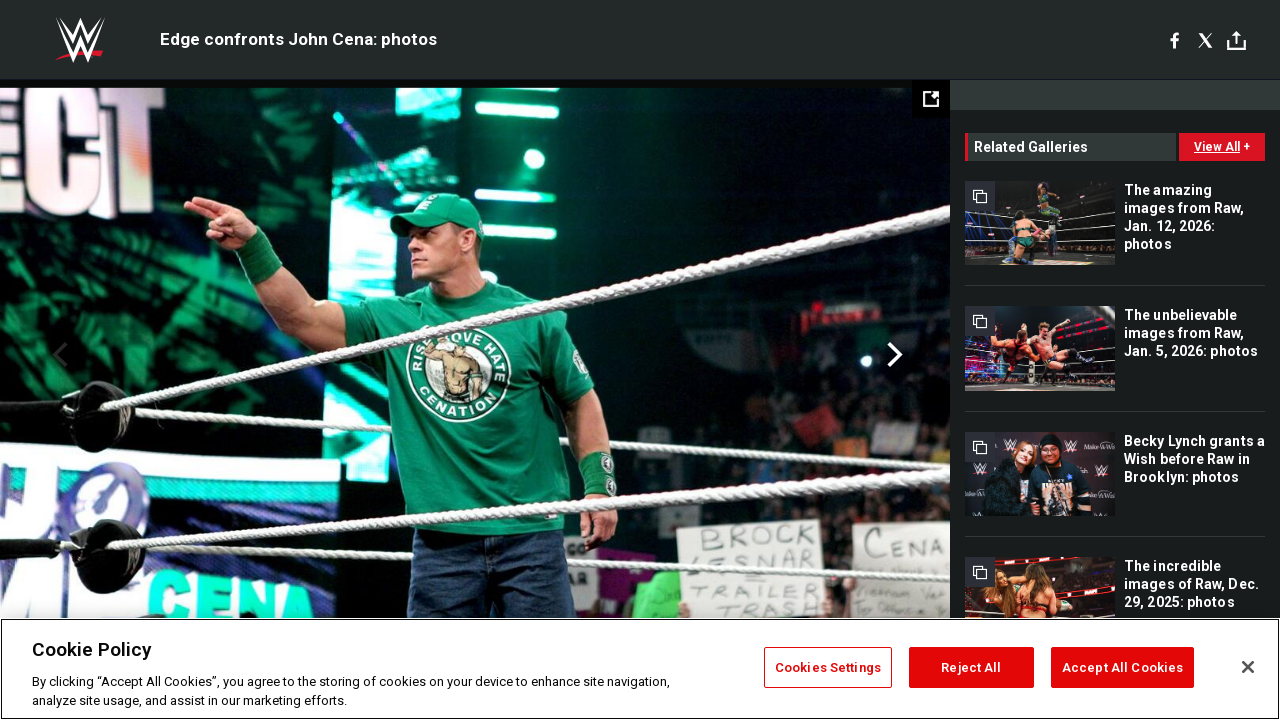

--- FILE ---
content_type: text/html; charset=UTF-8
request_url: https://www.wwe.com/shows/raw/2012-04-23/edge-confronts-john-cena-photos
body_size: 10315
content:
<!DOCTYPE html>
<html lang="en" dir="ltr" prefix="og: https://ogp.me/ns#">
  <head>
    <meta charset="utf-8" />
<link rel="icon" href="/favicon.ico" type="image/x-icon" />
<link rel="shortlink" href="https://www.wwe.com/shows/raw/2012-04-23/edge-confronts-john-cena-photos" />
<link rel="canonical" href="https://www.wwe.com/shows/raw/2012-04-23/edge-confronts-john-cena-photos" />
<link rel="image_src" href="https://www.wwe.com/f/styles/wwe_large/public/gallery/thumb/2012/04/RAW_987_Photo_017.jpg" />
<meta property="og:site_name" content="WWE" />
<meta property="og:type" content="article" />
<meta property="og:url" content="https://www.wwe.com/shows/raw/2012-04-23/edge-confronts-john-cena-photos" />
<meta property="og:title" content="Edge confronts John Cena: photos" />
<meta property="og:image" content="https://www.wwe.com/f/styles/og_image/public/gallery/thumb/2012/04/RAW_987_Photo_017.jpg" />
<meta property="fb:app_id" content="295666513781415" />
<meta name="twitter:card" content="summary_large_image" />
<meta name="twitter:site" content="@wwe" />
<meta name="twitter:title" content="Edge confronts John Cena: photos" />
<meta name="twitter:image" content="https://www.wwe.com/f/styles/wwe_large/public/gallery/thumb/2012/04/RAW_987_Photo_017.jpg" />
<meta name="twitter:app:name:iphone" content="WWE" />
<meta name="twitter:app:id:iphone" content="551798799" />
<meta name="twitter:app:name:ipad" content="WWE" />
<meta name="twitter:app:id:ipad" content="551798799" />
<meta name="twitter:app:name:googleplay" content="WWE" />
<meta name="twitter:app:id:googleplay" content="com.wwe.universe" />
<meta name="apple-itunes-app" content="app-id=551798799, affiliate-data=KCBikRHks4I, app-argument=https://www.wwe.com" />
<meta name="Generator" content="Drupal 10 (https://www.drupal.org)" />
<meta name="MobileOptimized" content="width" />
<meta name="HandheldFriendly" content="true" />
<meta name="viewport" content="width=device-width, initial-scale=1, shrink-to-fit=no" />
<script> var googletag = googletag || {};
    googletag.cmd = googletag.cmd || []; </script>
<!-- Google Tag Manager -->
<script>
var ga_dev_acctlist = "qa-www,qa-wwe,integration-,stage,cube,ion,proxy,codeandtheory,jenkins,tyr,kyte,cloud,compute,net,ec2,qa-www-aws";
var ga_devid = "GTM-KMHBSF";
var ga_liveid = "GTM-N7776B";

var wweGTMID = ga_liveid;
var data = ga_dev_acctlist.split(',');
var i = 0;
var l = data.length;
for (; i < l; i++) {
  if (location.hostname.indexOf(data[i]) > -1) {
    wweGTMID = ga_devid;
    break;
  }
}
var wwe_ga_dataLayer = [];
</script>
  <script>
    var Drupal = Drupal || { 'settings': {}, 'behaviors': {}, 'locale': {} };
    if (typeof(Drupal.behaviors.wweAnalytics) != 'undefined') {
      wwe_ga_dataLayer = Drupal.behaviors.wweAnalytics.setBaseData(wwe_ga_dataLayer);
    }
  </script>
  <script>(function(w,d,s,l,i){w[l]=w[l]||[];w[l].push({'gtm.start':new Date().getTime(),event:'gtm.js'});var f=d.getElementsByTagName(s)[0],j=d.createElement(s),dl=l!='dataLayer'?'&l='+l:'';j.async=true;j.src='https://www.googletagmanager.com/gtm.js?id='+i+dl;f.parentNode.insertBefore(j,f);})(window,document,'script','wwe_ga_dataLayer',wweGTMID);</script>
<!-- End Google Tag Manager -->
<noscript><!-- Google Tag Manager (noscript) -->
<iframe src="//www.googletagmanager.com/ns.html?id=GTM-N7776B" height="0" width="0" style="display:none;visibility:hidden"></iframe>
  <!-- End Google Tag Manager (noscript) --></noscript>
<div id="teconsent-holder"><div id='teconsent'></div>
</div>
<script src="https://cdn.cookielaw.org/scripttemplates/otSDKStub.js"  type="text/javascript" charset="UTF-8" data-domain-script="018eed9f-9812-7750-999b-302e8f68d077" data-dLayer-name="wwe_ga_dataLayer" ></script>
<script type="text/javascript">
function OptanonWrapper() { }
</script>
<script type="text/javascript">
document.addEventListener("DOMContentLoaded", function () {
    window.easternDay = new Intl.DateTimeFormat("en-US", {
        timeZone: "America/New_York",
        weekday: "long"
    }).format(new Date());

    window.easternHour = parseInt(new Intl.DateTimeFormat("en-US", {
        timeZone: "America/New_York",
        hour: "numeric",
        hour12: false
    }).format(new Date()));

    window.showaepopup = window.easternHour >= 0 && window.easternHour < 20;

    if (window.location.href.indexOf("ismobile=true") > 0 || localStorage.getItem('isMobile') == 'true') {
        localStorage.setItem('isMobile', true);
        jQuery("li.hamburger").hide();
        jQuery("li.pull-right").hide();
        jQuery("div.pane-distributed-footer").hide();
        jQuery("#mini-panel-header_navigation").css({ "display": "none" });
        jQuery('.wwe-highlights-videos--wrapper').css({ "display": "none" });
        jQuery('.events-header--video').css({ "display": "none" });
        jQuery('.events-header--content').css({ "padding-top": "30px" });
        jQuery("body").attr('style', 'padding-top: 0px !important');
    }
});
</script>
<script>
const hideButtons = () =>
  document.querySelectorAll('.account-button').forEach(el => el.style.display = 'none');

new MutationObserver(hideButtons).observe(document.documentElement, { childList: true, subtree: true });
document.addEventListener('DOMContentLoaded', hideButtons);
</script>
<style type="text/css">
@media screen AND ( max-width:800px )  { .wwe-page-header--title { font-size: 5.5vw !important; } }
span[class^="wwe-shows-hub--show-network__netflix"] {  width:4em; top: 6px; left: 8px; }
</style>
<script>
(function () {

  var ALLOWED_DOMAINS = ['www.wwe.com'];

  function isAllowedHost(host) {
    host = String(host || '').toLowerCase();
    for (var i = 0; i < ALLOWED_DOMAINS.length; i++) {
      var d = String(ALLOWED_DOMAINS[i] || '').toLowerCase();
      if (!d) continue;
      if (host === d) return true;
      if (host.length > d.length && host.slice(-d.length - 1) === '.' + d) return true;
    }
    return false;
  }

  if (!isAllowedHost(window.location.hostname)) {
    return; 
  }

  function normalizeText(s) {

    return String(s || '')
      .replace(/\u00a0/g, ' ')
      .replace(/\s+/g, ' ')
      .replace(/^\s+|\s+$/g, '')
      .toUpperCase();
  }

  function adjustVendorLinks() {
    var anchors = document.querySelectorAll('a[href]');
    for (var i = 0; i < anchors.length; i++) {
      var a = anchors[i];
      var txt = normalizeText(a.textContent || a.innerText);

      if (txt === 'SIGN UP FOR PEACOCK') {
        if (a.parentNode) a.parentNode.removeChild(a);
        continue;
      }

      var raw = (a.getAttribute('href') || '').toLowerCase();
      var abs = (a.href || '').toLowerCase();
      if (raw.indexOf('peacocktv.com') !== -1 || abs.indexOf('peacocktv.com') !== -1) {
        var textNode = document.createTextNode(a.textContent || a.innerText || '');
        if (a.parentNode) a.parentNode.replaceChild(textNode, a);
      }
    }
  }

  if (document.readyState === 'loading') {
    document.addEventListener('DOMContentLoaded', adjustVendorLinks);
  } else {
    adjustVendorLinks();
  }
})();
</script>
<script type="text/javascript">
window.addEventListener('scroll', function() {
    document.querySelectorAll('.wwe-breaker--wrapper:not(.pageview-process)').forEach(div => {
        rect = div.getBoundingClientRect();
        windowHeight = window.innerHeight;
        if (rect.top <= (windowHeight / 2)-100 && rect.bottom >= (windowHeight / 2)-100) {
          div.classList.add('pageview-process');
          Drupal.behaviors.wweAnalytics.trackVirtualPageView(location.pathname, document.title);
        }
        
    });
});
</script>
<meta http-equiv="x-ua-compatible" content="ie=edge" />
<script src="https://player.wwe.com/release/v1.7.5/Player.js" type="text/javascript"></script>
<script src="https://imasdk.googleapis.com/js/sdkloader/ima3.js" type="text/javascript"></script>
<script src="https://imasdk.googleapis.com/js/sdkloader/ima3_dai.js" type="text/javascript"></script>
<script>window.a2a_config=window.a2a_config||{};a2a_config.callbacks=[];a2a_config.overlays=[];a2a_config.templates={};var a2a_config = a2a_config || {};
a2a_config.onclick = false;
a2a_config.icon_color = "#000";
a2a_config.exclude_services = [
      'amazon_wish_list', 'aol_mail', 'balatarin', 'bibsonomy', 'blogger', 'blogmarks', 'bluesky', 'bookmarks_fr', 'box_net', 'buffer', 'copy_link', 'diary_ru', 'diaspora', 'digg', 'diigo', 'douban', 'draugiem', 'evernote', 'facebook', 'fark', 'flipboard', 'folkd', 'gmail', 'google_classroom', 'google_translate', 'hacker_news', 'hatena', 'houzz', 'instapaper', 'kakao', 'known', 'line', 'linkedin', 'livejournal', 'mail_ru', 'mastodon', 'mendeley', 'meneame', 'message', 'messenger', 'mewe', 'micro_blog', 'mix', 'mixi', 'myspace', 'odnoklassniki', 'outlook_com', 'papaly', 'pinboard', 'pinterest', 'plurk', 'pocket', 'print', 'printfriendly', 'pusha', 'push_to_kindle', 'qzone', 'raindrop_io', 'reddit', 'rediff_mypage', 'refind', 'sina_weibo', 'sitejot', 'skype', 'slashdot', 'snapchat', 'stocktwits', 'svejo', 'symbaloo_bookmarks', 'teams', 'telegram', 'threema', 'trello', 'tumblr', 'twiddla', 'twitter', 'typepad', 'viber', 'vk', 'wechat', 'whatsapp', 'wordpress', 'wykop', 'xing', 'yahoo_mail', 'yummly', 'facebook_messenger', 'google_plus', 'float', 'google_gmail' ,'typepad_post','rediff','kindle_it','microsoft_teams','sms','x'];

a2a_config.prioritize = ["threads", "email"];
a2a_config.native_mobile_share = false;

// Set the Threads share endpoint to use the Web Intent URL
a2a_config.templates.threads = {
  // Use the standard Threads Web Intent URL
  url: 'https://www.threads.net/intent/post?url=${link}',
  // Optional: Remove any custom deep-link configuration if it exists
  // deep_link: null
};

// Disable post-share "Thanks for sharing" modal
a2a_config.thanks = {
    postShare: false,
};</script>
<style>.a2apage_wide.a2a_wide .a2a_more {
      display: none;
    }
#a2apage_dropdown #a2apage_mini_services a.a2a_i::after {
      content: none;
    }
#a2apage_dropdown #a2apage_mini_services a.a2a_i, i.a2a_i {
border : none !important;
line-height: 2;
}
#a2apage_dropdown {
      background-color: #000 !important;
}
#a2apage_dropdown #a2apage_mini_services .a2a_i {
      display: inline-block;
      width: 32px  !important;
      height: 32px  !important;
      overflow: hidden  !important;
    }
#a2apage_dropdown #a2apage_mini_services .a2a_i span {
      display: block;
      width: 100%  !important;
      height: 100%  !important;
    }
#a2apage_dropdown #a2apage_mini_services .a2a_i svg {
      width: 100%  !important;
      height: 100%  !important;
    }
 #a2apage_dropdown #a2apage_mini_services .a2a_i span::after {
      display: none !important;
    }

    .a2a_button_pinterest,
    .a2a_button_twitter,
    .a2a_button_tumblr {
      background-color: gray !important;
      color: gray !important;
      filter: grayscale(100%) !important;
      width: 32px;
      height: 32px;
    }
    .a2a_button_facebook::before,
    .a2a_button_pinterest::before,
    .a2a_button_twitter::before,
    .a2a_button_tumblr::before {
      content: "" !important;
    }
.a2a_floating_style {
    background-color: #f0f0f0; /* Example background color */
    border: 1px solid #ddd; /* Optional border styling */
}

.a2a_floating_style .a2a_button {
    background-color: #ff6347; /* Example button color */
    color: white; /* Text color for the buttons */
}

.a2a_floating_style .a2a_button:hover {
    background-color: #ff4500; /* Hover effect color */
}

//* Main social buttons */
.a2a_button_facebook, .a2a_button_x {
  display: inline-block;
  margin-right: 0px;
  background-size: contain;
  width: 34px;
  height: 24px;
}

/* Custom tooltip container */
.custom-tooltip {
  position: relative;
  display: inline-block;
  padding-left:10px;
}

/* Tooltip text (hidden by default) */
.tooltiptext {
  display: none;
  position: absolute;
  background-color: #fff;
  border: 1px solid #ccc;
  box-shadow: 0 0 10px rgba(0,0,0,0.1);
  margin-top: 10px;
  padding: 10px;
  list-style: none;
  z-index: 1000;
}

/* Tooltip items */
.tooltiptext li {
  margin-bottom: 5px;
}

.tooltiptext li:last-child {
  margin-bottom: 0;
}

/* Toggle button */
.icon-svg.social-menu-toggle {
  cursor: pointer;
  display: inline-block;
  vertical-align: middle;
}

.icon-svg.social-menu-toggle svg {
  fill: #000;
  width: 24px;
  height: 24px;
}

/* Adjustments to tooltip appearance */
.tooltiptext a {
  display: inline-block;
  width: 24px;
  height: 24px;
  background-size: contain;
  background-repeat: no-repeat;
}</style>

    <title>Edge confronts John Cena: photos | WWE</title>
    <link rel="stylesheet" media="all" href="/f/css/css_hFOBkMLGc6iL2Wq0pY6M-LM0imy7k-E9LFfJHUQCOrY.css?delta=0&amp;language=en&amp;theme=wwe_theme&amp;include=[base64]" />
<link rel="stylesheet" media="all" href="https://player.wwe.com/release/v1.7.5/Player.css" />
<link rel="stylesheet" media="all" href="/f/css/css_c78ho-WuaIo_TlMT069oT8Bt0Ps8vTo9RqyCxR3XGXI.css?delta=2&amp;language=en&amp;theme=wwe_theme&amp;include=[base64]" />
<link rel="stylesheet" media="all" href="//use.fontawesome.com/releases/v5.13.0/css/all.css" />
<link rel="stylesheet" media="all" href="/f/css/css_-E_HLZyJJcvz-R-PKIvTYLUFS-yuLu_quyT_vkNZizI.css?delta=4&amp;language=en&amp;theme=wwe_theme&amp;include=[base64]" />

    
  </head>
  <body class="layout-no-sidebars page-node-26017114 path-node node--type-gallery">
    <a href="#main-content" class="visually-hidden-focusable" aria-label="main-content">
      Skip to main content
    </a>
    
      <div class="dialog-off-canvas-main-canvas" data-off-canvas-main-canvas>
            
  <div id="page-wrapper">
    <div id="page">
                  <div class="highlighted">
          <aside class="container-fluid section clearfix" role="complementary">
              <div data-drupal-messages-fallback class="hidden"></div>


          </aside>
        </div>
                  <div id="main-wrapper" class="layout-main-wrapper clearfix">
                  <div id="main" class="container-fluid">
            
            <div class="row row-offcanvas row-offcanvas-left clearfix">
                                  <main class="main-content col" id="content" role="main" >
                  <section class="section">
                                    <a href="#main-content" id="main-content" aria-label="main-content" tabindex="-1"></a>
                      <div id="block-wwe-theme-content" class="block block-system block-system-main-block">
  
    
      <div class="content">
      <div class="block block-wwe-ads block-ads-header">
  
    
      <div class="content">
      <div id="wwe-ad-header-995861270" class="wwe-ad-header" alt="Advertisement" role="dialog" aria-label="Advertisement"></div><div class="wwe-ad-interstitial" id="wwe-ad-interstitial-1939939428"></div>
    </div>
  </div>

<div id="wwe-gallery--overlay-container">
   <div id="wwe-gallery--overlay" class="gallery-b">
      <div class="wwe-gallery">
         <div class="wwe-gallery--header">
            <div class="wwe-gallery--header-main">
               <a class="wwe-gallery--logo" href="/">WWE</a>
               <div class="wwe-gallery--header-copy--inner">
                  <h2 class="wwe-gallery--title">&nbsp;</h2>
                  <h3 class="wwe-gallery--caption"></h3>
               </div>
               <div class="social">
               <div class="social-interface">
               <div class="block block-addtoany block-addtoany-block">
  
    
      <div class="content">
      <span class="a2a_kit a2a_kit_size_20 addtoany_list" data-a2a-url="https://www.wwe.com/shows/raw/2012-04-23/edge-confronts-john-cena-photos" data-a2a-title="Edge confronts John Cena: photos"><a class="a2a_button_facebook" aria-label="Facebook"><svg fill="#FFFFFF" xmlns="http://www.w3.org/2000/svg"  viewBox="0 0 24 24" width="24px" height="24px"><path d="M17.525,9H14V7c0-1.032,0.084-1.682,1.563-1.682h1.868v-3.18C16.522,2.044,15.608,1.998,14.693,2 C11.98,2,10,3.657,10,6.699V9H7v4l3-0.001V22h4v-9.003l3.066-0.001L17.525,9z"/></svg></a><a class="a2a_button_x"  aria-label="X"><svg fill="#FFFFFF" xmlns="http://www.w3.org/2000/svg"  viewBox="0 0 50 50" width="24px" height="24px"><path d="M 6.9199219 6 L 21.136719 26.726562 L 6.2285156 44 L 9.40625 44 L 22.544922 28.777344 L 32.986328 44 L 43 44 L 28.123047 22.3125 L 42.203125 6 L 39.027344 6 L 26.716797 20.261719 L 16.933594 6 L 6.9199219 6 z"/></svg></a><a class="a2a_dd icon-svg social-menu-toggle" href="https://www.addtoany.com/share" data-tracking-label="social|toggle" aria-expanded="false" aria-controls="extra-icons"  aria-label="Toggle"><svg aria-labelledby="label-634" role="img" focusable="false" version="1.1" baseProfile="full" xmlns="http://www.w3.org/2000/svg" class="icon-svg--share" viewBox="0 0 63.3 64"><rect class="crs-bar" y="56.2" fill="#D7182A" width="63.3" height="7.8"></rect><rect class="uprgt-lft" y="30.5" fill="#7D7B80" width="7.4" height="26"></rect><rect class="uprgt-rgt" x="55.8" y="30.5" fill="#7D7B80" width="7.4" height="26"></rect><path class="arrow" fill="#7D7B80" d="M31.6,0L16,15.6h11.9v24.6c0,1.5,1.5,3.7,3.7,3.7s3.7-1.5,3.7-3.7V15.6h11.9L31.6,0z"></path><title id="label-634">More Share Options</title></svg></a><div class="mobile-social-toggle"><svg aria-labelledby="label-634" role="img" focusable="false" version="1.1" baseProfile="full" xmlns="http://www.w3.org/2000/svg" class="icon-svg--share" viewBox="0 0 63.3 64"><rect class="crs-bar" y="56.2" fill="#D7182A" width="63.3" height="7.8"></rect><rect class="uprgt-lft" y="30.5" fill="#7D7B80" width="7.4" height="26"></rect><rect class="uprgt-rgt" x="55.8" y="30.5" fill="#7D7B80" width="7.4" height="26"></rect><path class="arrow" fill="#7D7B80" d="M31.6,0L16,15.6h11.9v24.6c0,1.5,1.5,3.7,3.7,3.7s3.7-1.5,3.7-3.7V15.6h11.9L31.6,0z"></path><title id="label-634">More Share Options</title></svg></div><div class="mobile-social-overlay" style="display:none;"><div class="social-menu--head"><span>Share</span><button class="icon icon--replace icon-close js-track" data-tracking-label="social|mobile-close">close</button></div><a class="a2a_button_facebook mob-icon-fb"  aria-label="Facebook"><svg fill="#FFFFFF" xmlns="http://www.w3.org/2000/svg"  viewBox="0 0 24 24" width="24px" height="24px"><path d="M17.525,9H14V7c0-1.032,0.084-1.682,1.563-1.682h1.868v-3.18C16.522,2.044,15.608,1.998,14.693,2 C11.98,2,10,3.657,10,6.699V9H7v4l3-0.001V22h4v-9.003l3.066-0.001L17.525,9z"/></svg><span class="social-menu__channel">facebook</span></a><a class="a2a_button_x mob-icon-x"  aria-label="X"><svg fill="#FFFFFF" xmlns="http://www.w3.org/2000/svg"  viewBox="0 0 50 50" width="24px" height="24px"><path d="M 6.9199219 6 L 21.136719 26.726562 L 6.2285156 44 L 9.40625 44 L 22.544922 28.777344 L 32.986328 44 L 43 44 L 28.123047 22.3125 L 42.203125 6 L 39.027344 6 L 26.716797 20.261719 L 16.933594 6 L 6.9199219 6 z"/></svg><span class="social-menu__channel">x</span></a><a class="a2a_button_threads mob-icon-threads"  aria-label="Threads"><svg xmlns="http://www.w3.org/2000/svg" width="21px" height="21px" fill="currentColor" class="bi bi-threads" viewBox="0 0 16 16"><path d="M6.321 6.016c-.27-.18-1.166-.802-1.166-.802.756-1.081 1.753-1.502 3.132-1.502.975 0 1.803.327 2.394.948s.928 1.509 1.005 2.644q.492.207.905.484c1.109.745 1.719 1.86 1.719 3.137 0 2.716-2.226 5.075-6.256 5.075C4.594 16 1 13.987 1 7.994 1 2.034 4.482 0 8.044 0 9.69 0 13.55.243 15 5.036l-1.36.353C12.516 1.974 10.163 1.43 8.006 1.43c-3.565 0-5.582 2.171-5.582 6.79 0 4.143 2.254 6.343 5.63 6.343 2.777 0 4.847-1.443 4.847-3.556 0-1.438-1.208-2.127-1.27-2.127-.236 1.234-.868 3.31-3.644 3.31-1.618 0-3.013-1.118-3.013-2.582 0-2.09 1.984-2.847 3.55-2.847.586 0 1.294.04 1.663.114 0-.637-.54-1.728-1.9-1.728-1.25 0-1.566.405-1.967.868ZM8.716 8.19c-2.04 0-2.304.87-2.304 1.416 0 .878 1.043 1.168 1.6 1.168 1.02 0 2.067-.282 2.232-2.423a6.2 6.2 0 0 0-1.528-.161"/></svg><span class="social-menu__channel">threads</span></a><a class="a2a_button_email mob-icon-email"  aria-label="Email"><svg fill="#FFFFFF" xmlns="http://www.w3.org/2000/svg" viewBox="0 0 32 32"><path fill="#fff" d="M27 21.775v-9.9s-10.01 6.985-10.982 7.348C15.058 18.878 5 11.875 5 11.875v9.9c0 1.375.293 1.65 1.65 1.65h18.7c1.393 0 1.65-.242 1.65-1.65m-.017-11.841c0-1.002-.291-1.359-1.633-1.359H6.65c-1.38 0-1.65.429-1.65 1.43l.016.154s9.939 6.842 11 7.216C17.14 16.941 27 10.005 27 10.005z"></path></svg><span class="social-menu__channel">email</span></a></div></span>

    </div>
  </div>

               </div>
               </div>
               
               <div class="wwe-gallery--btns">
                  <button class="wwe-gallery--view-toggle js-track" data-tracking-label="gallery list">grid view</button>
               </div>
            </div>
         </div>
         <div class="wwe-gallery--body">
            <div class="wwe-gallery--content">
               <button class="wwe-gallery--expand-image-button" aria-label="Open fullscreen mode"></button>
               <div class="wwe-gallery--items">
                  <div class="wwe-loader"></div>
               </div>
               <div class="wwe-gallery--info">
                  <div class="wwe-gallery--location"></div>
                  <div class="wwe-gallery--info-container">
                     <div class="wwe-gallery--captions-show-button-container">
                        <button class="wwe-gallery--captions-show-button no-caption" alt="Show caption" aria-label="Show caption">
                        <span class="wwe-gallery--captions-show-button-icon">&#43;</span>
                        <span class="wwe-gallery--captions-show-button-copy">show caption</span>
                        </button>
                     </div>
                     <div class="wwe-gallery--paging">
                        <div class="wwe-gallery--paging-counter">
                           <span class="wwe-gallery--curr">0</span>/<span class="wwe-gallery--total">0</span>
                        </div>
                     </div>
                     <div class="wwe-gallery--sponsored-track">
                        <div class="wwe-sponsored--track"></div>
                     </div>
                     <div class="wwe-gallery--social social__vert social__white"></div>
                  </div>
                  <div class="wwe-gallery--captions-container clearfix caption-hidden">
                     <div class="wwe-gallery--close-captions-button-container">
                        <button class="wwe-gallery--close-captions-button" alt="Close caption" aria-label="Close caption">
                        <i class="icon-close"></i>
                        </button>
                     </div>
                     <div class="wwe-gallery--paging">
                        <div class="wwe-gallery--paging-counter">
                           <span class="wwe-gallery--curr">0</span>/<span class="wwe-gallery--total">0</span>
                        </div>
                     </div>
                     <div class="wwe-gallery--sponsored-track">
                        <div class="wwe-sponsored--track"></div>
                     </div>
                     <div class="wwe-gallery--social social__vert social__white"></div>
                     <div class="wwe-gallery--captions"></div>
                  </div>
               </div>
            </div>
            <div class="wwe-gallery--right-gutter">
               <div id="wwe-ads-related" class="wwe-ads--related"></div>
               <div class="wwe-related-media--wrapper wwe-gallery--related">
                  <div class="wwe-related-media">
                     <h3 class="wwe-related-media--title clearfix">
                        <span class="wwe-related-media--title-copy">related galleries</span>
                        <button class="js-track wwe-related-media--cta" data-tracking-label="viewAll|galleryType=main">
                        <span class="wwe-related-media--cta-view-all">view all</span>
                        <span class="wwe-related-media--cta-icon">&#43;</span>
                        </button>
                     </h3>
                     <div class="wwe-related-media--items clearfix"></div>
                  </div>
               </div>
            </div>
            <div class="wwe-related-ad-lower">
               <div id="wwe-ads-related-lower" class="wwe-ads--related"></div>
            </div>
            <div class="wwe-gallery--fullscreen">
               <div class="wwe-gallery--fullscreen-overlay"></div>
               <div class="wwe-gallery--fullscreen-content"></div>
            </div>
            <div class="wwe-gallery--related-galleries-popup">
               <div class="clearfix">
                  <div class="wwe-gallery--related-galleries--title">related galleries</div>
                  <a href="#" class="js-track wwe-gallery--related-galleries--back-to-gallery-link">Back to Gallery</a>
               </div>
               <div class="wwe-gallery--related-galleries-arrow-container">
                  <a href="#" class="js-track related-arrow-prev">Previous</a>
                  <a href="#" class="js-track related-arrow-next">Next</a>
               </div>
               <div class="wwe-gallery--related-galleries-list clearfix"></div>
               <button type="button" class="js-track wwe-gallery--related-galleries--back-button">Back to Gallery</button>
            </div>
         </div>
         <!-- /.wwe-gallery--body -->
      </div>
   </div>
</div>
    </div>
  </div>


                  </section>
                </main>
                                        </div>
          </div>
              </div>
              </div>
  </div>
  
  </div>

    
    <script type="application/json" data-drupal-selector="drupal-settings-json">{"path":{"baseUrl":"\/","pathPrefix":"","currentPath":"node\/26017114","currentPathIsAdmin":false,"isFront":false,"currentLanguage":"en"},"pluralDelimiter":"\u0003","suppressDeprecationErrors":true,"data":{"extlink":{"extTarget":true,"extTargetAppendNewWindowLabel":"(opens in a new window)","extTargetNoOverride":false,"extNofollow":false,"extTitleNoOverride":false,"extNoreferrer":false,"extFollowNoOverride":false,"extClass":"0","extLabel":"(link is external)","extImgClass":false,"extSubdomains":true,"extExclude":"(.wwe.)","extInclude":"(arabic\\.wwe\\.com)|(www\\.wwenetwork\\.com)|(network\\.wwe\\.com)|(www\\.wwe\\.com\\\/wwenetwork)|(r\\.wwe\\.mlb\\.services)","extCssExclude":"#wwe-ligthweight-network","extCssInclude":"","extCssExplicit":"","extAlert":false,"extAlertText":"This link will take you to an external web site. We are not responsible for their content.","extHideIcons":false,"mailtoClass":"0","telClass":"0","mailtoLabel":"(link sends email)","telLabel":"(link is a phone number)","extUseFontAwesome":false,"extIconPlacement":"append","extPreventOrphan":false,"extFaLinkClasses":"fa fa-external-link","extFaMailtoClasses":"fa fa-envelope-o","extAdditionalLinkClasses":"","extAdditionalMailtoClasses":"","extAdditionalTelClasses":"","extFaTelClasses":"fa fa-phone","whitelistedDomains":[],"extExcludeNoreferrer":""}},"WWE":{"language":"en","node_language":"en"},"ct_video":{"tolerance":"100","monetate_uuid":"0004384744","wwe_ct_video_autoplay_static_mp4":"\/modules\/custom\/ct_video\/assets\/media\/mp4-with-audio.mp4","player_url":"https:\/\/player.wwe.com\/release\/v1.7.5","cms_id":"2478363","mux_env_key":null,"mux_debug_mode":false,"mux_enabled":"0","disable_network_logo":"1"},"ct_episode":{"day":"days","hour":"hours","min":"mins","sec":"secs"},"WWEPhotoGallery":{"currentPageId":"26017114"},"ct_match":{"day":"days","hour":"hours","min":"mins","sec":"secs"},"page":{"type":"gallery","nid":"26017114","site_name":"WWE","seo_special_character":""},"WWEAds":{"denv":"dev","dtemplate":"gallery","duniqueid":"26017114","dnetwork":"N","ddiva":"N","dppv":"N","uid":0,"dregion":"www.wwe.com","path":"\/shows\/raw\/2012-04-23\/edge-confronts-john-cena-photos","ddesktop2":"shows","ddesktop3":"raw","ddesktop4":"2012-04-23","ddesktop5":"edge-confronts-john-cena-photos","ddesktop6":"NONE","adCount":1,"lazyLoad":"400","railRefresh":"2000","adFrequency":"5","leaderStick":1500,"galleryRefresh":5000,"mobileRefresh":2000,"mobileNonPhotoRefresh":2000,"mobileNonPhotoSwipes":"1.5","cmsID":"2427","overrideVID":"0","dua":"n"},"WWEPhotoGalleryB":{"language":"en","node_language":"en"},"ct_gallery":{"adFrequency":"5","nextGalleryText":"","hiResGallery":0,"hiResFullscreen":0},"user":{"uid":0,"permissionsHash":"0a15264661b7a3d97285f80390bd4a5a2c59435b20125a11151c2d200e3b78fb"}}</script>
<script src="/f/js/js_I95XQtKxNuwmg8CpuwYprnZlac2BoeixDyBqR822T-4.js?scope=footer&amp;delta=0&amp;language=en&amp;theme=wwe_theme&amp;include=[base64]"></script>
<script src="https://static.addtoany.com/menu/page.js" defer></script>
<script src="/f/js/js_JeW9ROwiuXqr6z9ZPlNM_v0IGebsNrVmMvlFcKkqF8g.js?scope=footer&amp;delta=2&amp;language=en&amp;theme=wwe_theme&amp;include=[base64]"></script>
<script src="//securepubads.g.doubleclick.net/tag/js/gpt.js"></script>
<script src="/f/js/js_koAd9EjXusEEqwv92WI8u-V2zl1pD7XNET6g9ZGhE-A.js?scope=footer&amp;delta=4&amp;language=en&amp;theme=wwe_theme&amp;include=[base64]"></script>

  </body>
</html>


--- FILE ---
content_type: text/html; charset=utf-8
request_url: https://www.google.com/recaptcha/api2/aframe
body_size: 265
content:
<!DOCTYPE HTML><html><head><meta http-equiv="content-type" content="text/html; charset=UTF-8"></head><body><script nonce="C5caAKbt7YyKEFsWsoeqVw">/** Anti-fraud and anti-abuse applications only. See google.com/recaptcha */ try{var clients={'sodar':'https://pagead2.googlesyndication.com/pagead/sodar?'};window.addEventListener("message",function(a){try{if(a.source===window.parent){var b=JSON.parse(a.data);var c=clients[b['id']];if(c){var d=document.createElement('img');d.src=c+b['params']+'&rc='+(localStorage.getItem("rc::a")?sessionStorage.getItem("rc::b"):"");window.document.body.appendChild(d);sessionStorage.setItem("rc::e",parseInt(sessionStorage.getItem("rc::e")||0)+1);localStorage.setItem("rc::h",'1768496604808');}}}catch(b){}});window.parent.postMessage("_grecaptcha_ready", "*");}catch(b){}</script></body></html>

--- FILE ---
content_type: application/javascript
request_url: https://forms.zetaglobal.net/a4flkt7l2b/z9gd/87ff8b3f-80f2-420a-a2b7-4da4c711d78c/www.wwe.com/jsonp/z?cb=1768496605405&callback=__dgo18o63n9o20i
body_size: 626
content:
__dgo18o63n9o20i({"success":true,"da":"bg*br*al|Apple%bt*bm*bs*cb*bu*dl$0^j~m|131.0.0.0%v~d~f~primarySoftwareType|Robot%s~r~dg*e~b~dq*z|Blink%cn*ds*ba*ch*cc*n|Chrome%t~bl*ac~aa~g~y|macOS%ce*ah~bq*bd~dd*cq$0^cl*df*bp*ad|Desktop%bh*c~dc*dn*bi*ae~ci*cx*p~bk*de*bc*i~h|10.15.7%cd*w~cu*ck*l~u~partialIdentification*af~bz*db*ab*q~a*cp$0^dh*k|Apple%cr*ag|-","rand":830571,"geo":{"city":"Columbus","latitude":39.9625,"time_zone":"America/New_York","country_code":"US","region_name":"Ohio","zipcode":"43215","ip":"3.15.23.228","country_name":"United States","continent_name":"North America","longitude":-83.0061,"metro_code":535,"continent_code":"NA","region_code":"OH"},"ts":1768496605902.0});

--- FILE ---
content_type: application/javascript
request_url: https://www.wwe.com/f/js/js_koAd9EjXusEEqwv92WI8u-V2zl1pD7XNET6g9ZGhE-A.js?scope=footer&delta=4&language=en&theme=wwe_theme&include=eJx9kEuSwyAMRC9khyNRMpIJYxlRQvk4p5-A7dTMJiu6-6EuBCCaQN4cHOIyq2QbgvkIzKSbezzIl6uYnEmD94Qk7hTVNqY60NM45cWh3grw5bBDKwCsLopEJoP4SY4zaCq2hxl4sxQ6Gj9uRJpJv974qR2jSnlJJvfXdDIToQ-g6E7XjOc0Kbx3auEK1Uh78S7P1iohAXtaJ9pf3T-pb73zWyGtBn3WT0qwFEnZ_rXblVZykWUCHttsyvEX9WmYXg
body_size: 27343
content:
/* @license GPL-2.0-or-later https://www.drupal.org/licensing/faq */
jQuery.cookie=function(b,j,m){if(typeof j!="undefined"){m=m||{};if(j===null){j="";m.expires=-1;}var e="";if(m.expires&&(typeof m.expires=="number"||m.expires.toUTCString)){var f;if(typeof m.expires=="number"){f=new Date();f.setTime(f.getTime()+(m.expires*24*60*60*1000));}else f=m.expires;e="; expires="+f.toUTCString();}var l=m.path?"; path="+(m.path):"";var g=m.domain?"; domain="+(m.domain):"";var a=m.secure?"; secure":"";document.cookie=[b,"=",encodeURIComponent(j),e,l,g,a].join("");}else{var d=null;if(document.cookie&&document.cookie!=""){var k=document.cookie.split(";");for(var h=0;h<k.length;h++){var c=jQuery.trim(k[h]);if(c.substring(0,b.length+1)==(b+"=")){d=decodeURIComponent(c.substring(b.length+1));break;}}}return d;}};;
!(function($){'use strict';Drupal.behaviors.WWEAds={networkID:'/4675',adSlots:{},adSlotsDisplayed:[],adSlotsRefreshed:{},unitName:'',hamburgerUnitName:'',adCounter:0,adsSet:0,loggedIn:0,dpos:{},browserBreakpoint:'',mobileHeader:false,seenAds:[],lazyThreshold:400,galleryRefresh:5000,mobileRefresh:2000,leaderboardTimeout:undefined,phoneBreakpoint:767,tabletBreakpoint:1024,dataOS:[],language:'en',headerBiddingPlatformsEnabled:[],adSlotsHeaderBidding:{},adSlotsHeaderBiddingAmazon:{},qsParams:'',encodedQsParams:'',previousScrollPosition:0,doDisplaySlots:[],trustecookie:undefined,attach:function(context,settings){window.googletag=window.googletag||{};googletag.cmd=googletag.cmd||[];drupalSettings.WWEAdsHeaderBidding=drupalSettings.WWEAdsHeaderBidding||{};drupalSettings.WWEAdsHeaderBidding.platforms=drupalSettings.WWEAdsHeaderBidding.platforms||[];if(context===document&&drupalSettings.WWEAdsHeaderBidding.platforms.length)this.initializeHeaderBidding(drupalSettings.WWEAdsHeaderBidding);googletag.cmd.push(function(){this.gptReady(context);}.bind(this));this.stickyContentOffset=$('.wwe-ad-header').outerHeight()+$('.block-content-video_playlist_carousel').outerHeight()+$('#header').outerHeight();},adjustStickyAd:function(){$('#'+this.mobileHeader).css({'top':window.pageYOffset+window.innerHeight-this.stickyContentOffset+'px','position':'absolute'});},initializeHeaderBidding:function(settings){if(this.headerBiddingPlatformsEnabled.indexOf('openx')<0&&settings.platforms.indexOf('openx')>=0&&window.HeaderBidder){var bidderConfig={timeLimit:settings.openx.timeout||1500,deliveryDomain:settings.openx.delivery_domain||'wwe-d.openx.net',singleRequest:false};this.oxhbjs=this.oxhbjs||new HeaderBidder(bidderConfig);window.oxhbjs=this.oxhbjs;this.headerBiddingPlatformsEnabled.push('openx');}if(this.headerBiddingPlatformsEnabled.indexOf('amazondisplay')<0&&settings.platforms.indexOf('amazondisplay')>=0&&!!window.apstag&&window.apstag.hasOwnProperty('init')){apstag.init({pubID:settings.amazondisplay.delivery_domain||'3526',adServer:settings.amazondisplay.adserver||'googletag',videoAdServer:'DFP',bidTimeout:settings.amazondisplay.timeout||2e3});this.headerBiddingPlatformsEnabled.push('amazondisplay');}},gptReady:function(context){var self=this;var breakpoint;if(!window.googletag||!googletag.apiReady)return;this.wweBrowserDetect.init();if(context===document)this.dpos={};this.setAdUnit();this.wweBrowserDetect.initialized=false;this.wweBrowserDetect.init();this.loggedIn=drupalSettings.WWEAds.uid;if(typeof drupalSettings.WWEAds!=='undefined'){if(typeof drupalSettings.WWEAds.lazyLoad!=='undefined')this.lazyThreshold=drupalSettings.WWEAds.lazyLoad;if(typeof drupalSettings.WWEAds.galleryRefresh!=='undefined')this.galleryRefresh=drupalSettings.WWEAds.galleryRefresh;}if(typeof drupalSettings.WWE!=='undefined')if(typeof drupalSettings.WWE.language!=='undefined')this.language=drupalSettings.WWE.language;if(self.language==='')return;var slots=drupalSettings.WWEAds.adSlots;var breakpoint=this.wweBrowserDetect.breakpoint.toLowerCase();if(typeof drupalSettings.WWEAds!=='undefined'&&breakpoint=='desktop'){var keyValues=drupalSettings.WWEAds;var keys='';for(keys in keyValues)if(keys==='dua')drupalSettings.WWEAds.dua=Drupal.behaviors.WWEAds.trackNetworkUserType();}for(var key in slots){var slot=slots[key];if(this.seenAds.indexOf(key)===-1){drupalSettings.WWEAds.dua=Drupal.behaviors.WWEAds.trackNetworkUserType();this.lazyLoader(slot);this.seenAds.push(key);}}self.processAdSlots(context);googletag.pubads().enableAsyncRendering();googletag.enableServices();this.setKeyValue(googletag);if(typeof drupalSettings.wwe_consent_manager!=='undefined'&&typeof drupalSettings.wwe_consent_manager.consent_manager!=='undefined'&&drupalSettings.wwe_consent_manager.consent_manager==1)if(this.trustecookie==undefined){var self=this;var truste_cookie=this.getTrusteCookie(function(cookie){self.trustecookie=cookie;if(cookie=='0')googletag.cmd.push(function(){setTimeout(function(){googletag.pubads().setRequestNonPersonalizedAds(1);},2000);});;if(cookie=='1')googletag.cmd.push(function(){setTimeout(function(){googletag.pubads().setRequestNonPersonalizedAds(0);},2000);});;});}else{if(this.trustecookie=='0')googletag.cmd.push(function(){setTimeout(function(){googletag.pubads().setRequestNonPersonalizedAds(1);},2000);});if(this.trustecookie=='1')googletag.cmd.push(function(){setTimeout(function(){googletag.pubads().setRequestNonPersonalizedAds(0);},2000);});}breakpoint=this.wweBrowserDetect.breakpoint.toLowerCase();if(context===document&&breakpoint!=='desktop'){this.attachMobileBannerScroll();$(window).scroll();}if(context===document)$(window).on('successfulTransport.transport',function(e,data){self.adSlotsRefreshed={};});},wweBrowserDetect:{breakpoint:'DESKTOP',operatingsystem:'',mobile:false,troublemaker:false,altLogin:false,width:1024,height:768,initialized:false,init:function(){if(this.initialized)return;Drupal.behaviors.WWEAds.defineDataOS();if(typeof (window.innerHeight)!=='undefined'){this.width=parseInt(window.innerWidth);this.height=parseInt(window.innerHeight);}else{if(typeof (document.documentElement.clientHeight)!=='undefined'){this.width=document.documentElement.clientWidth;this.height=document.documentElement.clientHeight;}}var ua=navigator.userAgent.toLowerCase();this.mobile=(/iphone|ipod|ipad|android|xoom|sch-i800|playbook|silk|tablet|kindle|smartphone|iemobile|palm|mini|blackberry|bb10|windows\sce/i.test(ua));this.troublemaker=(/Version\/4.0/i.test(ua)||/Chrome\/18/i.test(ua));this.altLogin=(/Version\//i.test(ua));if(this.width<=Drupal.behaviors.WWEAds.phoneBreakpoint&&this.mobile)this.breakpoint='PHONE';else if(this.width<=Drupal.behaviors.WWEAds.tabletBreakpoint&&this.mobile)this.breakpoint='TABLET';else{if(this.width<=Drupal.behaviors.WWEAds.tabletBreakpoint)this.breakpoint='SM-DESKTOP';}this.operatingsystem=this.searchString(Drupal.behaviors.WWEAds.dataOS);if(/iphone|ipod|ipad/i.test(navigator.userAgent))$('body').addClass('mobile-safari');this.initialized=true;},searchString:function(data){for(var i=0;i<data.length;i++){var dataIdentityRegExGroups=data[i].identityRegExGroups;var dataString=data[i].string;var dataProp=data[i].prop;if(dataIdentityRegExGroups){var matches=dataIdentityRegExGroups.exec(dataString);if(matches)return matches[1];}else if(dataString){if(dataString.indexOf(data[i].subString)!=-1)return data[i].identity;}else{if(dataProp)return data[i].identity;}}return 'unknown';}},processAdSlots:function(context){var self=this;$('.wwe-ad--non-sponsored',context).each(function(){var $element=$(this);var target=$element.attr('id');var customvars={dcampaign:$element.data('dcampaign'),dcommit:$element.data('dcommit'),dcardtype:$element.data('dcardtype')};if(target&&!self.adSlots['target']){var slot={type:'non-sponsored-element',target,sizes:{desktop:'[14,9]',tablet:'[14,9]',phone:'[14,9]'},interstitial:false,customvars};self.lazyLoader(slot);}});$('.wwe-ad--sponsored',context).each(function(){var $element=$(this);var target=$element.attr('id');var customvars={dcampaign:$element.data('dcampaign'),dcommit:$element.data('dcommit'),dcardtype:$element.data('dcardtype')};if(target&&!self.adSlots['target']){var slot={type:'sponsored-element',target,sizes:{desktop:'[14,5]',tablet:'[14,5]',phone:'[14,5]'},interstitial:false,customvars};self.lazyLoader(slot);}});$('.wwe-ad--sponsored-content',context).each(function(){var $element=$(this);var target=$element.attr('id');var customvars={dcampaign:$element.data('dcampaign'),dcommit:$element.data('dcommit'),dcardtype:$element.data('dcardtype')};if(target&&!self.adSlots['target']){var slot={type:'sponsored-element-content',target,sizes:{desktop:'[14,3]',tablet:'[14,3]',phone:'[14,3]'},interstitial:false,customvars};self.lazyLoader(slot);}});var loadAdRail=function(){var target=$(this).attr('id');if(target&&!self.adSlots[target]){var slot={type:'rail-ad',target,sizes:{desktop:'[[300,250],[300,600]]',phone:false,tablet:false},interstitial:false};self.lazyLoader(slot);}};$('.wwe-ad--rail').children('div').not('#ads-outer').each(loadAdRail);$('.wwe-ad--rail-landing').each(loadAdRail);$('.wwe-ad-footer',context).each(function(){var target=$(this).attr('id');if(target&&!self.adSlots['target']){var slot={type:'header-ad',target,sizes:{desktop:'[[970,90],[970,250]]',phone:false,tablet:false},interstitial:false};self.lazyLoader(slot);}});$('.wwe-ad-interstitial',context).each(function(){var target=$(this).attr('id');if(target&&!self.adSlots['target']){var slot={type:'interstitial-ad',target,sizes:{},interstitial:true};self.lazyLoader(slot);}});$('.wwe-article-promo-unit-ad',context).each(function(){var target=$(this).attr('id');var sizes={desktop:'[[20,4]]',phone:'[20, 13]',tablet:'[20, 13]'};var slot={type:'article-ad',target,sizes,interstitial:false};self.lazyLoader(slot);});$('.wwe-ad-header',context).each(function(){var target=$(this).attr('id');var sizes={desktop:'[[970,90],[970,250]]',phone:'[320, 50]',tablet:'[728, 90]'};if(self.breakpoint!='desktop')if(self.mobileHeader)sizes={desktop:'[[970,90],[970,250]]',phone:false,tablet:false};else self.mobileHeader=target;if(target&&!self.adSlots['target']){var slot={type:'header-ad',target,sizes,interstitial:false};self.lazyLoader(slot);}});},getTrusteCookie:function(callback){var wait=0;var expDate=new Date();var serverHostName=window.location.hostname;var truste_cookie='1';var expire_date=expDate.setTime(expDate.getTime()+(1*60*1000));if(typeof drupalSettings.wwe_consent_manager!=='undefined'&&drupalSettings.wwe_consent_manager.consent_manager==1&&typeof drupalSettings.wwe_consent_manager.consent_manager_geo_country!=='undefined'&&drupalSettings.wwe_consent_manager.consent_manager_geo_country.length>0)if(typeof Drupal.behaviors.WWEVideoHighlights!=='undefined'&&jQuery.inArray(Drupal.behaviors.WWEVideoHighlights.getNetworkCookie(),drupalSettings.wwe_consent_manager.consent_manager_geo_country)!=-1&&Drupal.behaviors.WWEVideoHighlights!==undefined)var mytime=window.setInterval(function(){if(typeof (truste)!=='undefined'&&truste.hasOwnProperty('cma')){clearInterval(mytime);var json=truste.cma.callApi("getConsentCategories",serverHostName);if(typeof (json.categories)!=='undefined'&&typeof (json.categories["Advertising Cookies"])!=='undefined')if(json.categories["Advertising Cookies"].domains["doubleclick.net"]=="0"){truste_cookie=json.categories["Advertising Cookies"].domains["doubleclick.net"];$.cookie('truste_cookie',truste_cookie,{expires:expire_date},'path=/','domain=.wwe.com;');}else{if(json.categories["Advertising Cookies"].domains["doubleclick.net"]=="1"){truste_cookie=json.categories["Advertising Cookies"].domains["doubleclick.net"];$.cookie('truste_cookie',truste_cookie,{expires:expire_date},'path=/','domain=.wwe.com;');}}else if(typeof (json.categories)!=='undefined'&&json.categories=='no categories'){truste_cookie=0;$.cookie('truste_cookie',truste_cookie,{expires:expire_date},'path=/','domain=.wwe.com;');}else{truste_cookie=1;$.cookie('truste_cookie',truste_cookie,{expires:expire_date},'path=/','domain=.wwe.com;');}callback(truste_cookie);}else if(wait===1500){clearInterval(mytime);if(!$.cookie('truste_cookie')){truste_cookie=0;$.cookie('truste_cookie',truste_cookie,{expires:expire_date},'path=/','domain=.wwe.com;');}else truste_cookie=$.cookie('truste_cookie');callback(truste_cookie);}else wait=wait+100;},100);return truste_cookie;},trackNetworkUserType:function(){var networkUserType='n';if(typeof Drupal.behaviors.wweAnalytics!=='undefined'){networkUserType=Drupal.behaviors.wweAnalytics.getEntitlementsUser();if(networkUserType=='3')networkUserType='y';else{if(networkUserType=='2')networkUserType='n';}}return networkUserType;},setAdUnit:function(adUnit){if(typeof adUnit==='undefined')adUnit=drupalSettings.WWEAds;var unitName;var hamburgerUnitName;var adUnitName;var hamburgerAdUnitName;var breakpoint=this.breakpoint=this.wweBrowserDetect.breakpoint.toLowerCase();if(breakpoint=='sm-desktop'){breakpoint='tablet';if(parseInt(window.innerWidth)<this.phoneBreakpoint)breakpoint='phone';}this.browserBreakpoint=breakpoint;if(typeof (this.wweBrowserDetect)!='undefined'&&this.wweBrowserDetect.mobile){unitName='MobileWeb/'+breakpoint+'/'+this.wweBrowserDetect.operatingsystem+'/'+adUnit['ddesktop2'];hamburgerUnitName='MobileWeb/'+breakpoint+'/'+this.wweBrowserDetect.operatingsystem+'/navigation';var three=adUnit['ddesktop3'];if(three!='NONE'){unitName+='/'+three;hamburgerUnitName+='/'+three;}}else{unitName='desktop';for(var i=2;i<5;i++){var c='ddesktop'+i;var d=adUnit[c];if(d!='NONE')unitName+='/'+d;}}adUnitName=this.networkID+'/'+unitName;hamburgerAdUnitName=this.networkID+'/'+hamburgerUnitName;this.unitName=adUnitName.toLowerCase().split(' ').join('_');this.hamburgerUnitName=hamburgerAdUnitName.toLowerCase();},setKeyValue:function(googletag,settings){if(typeof settings==='undefined')settings=drupalSettings.WWEAds;var k;for(k in settings){if(k=='adSlots')continue;googletag.cmd.push(function(){googletag.pubads().setTargeting(k,String(settings[k]));});}var params=location.search.replace(/^\?/,'').split('&');if(params.length>0)for(var i=0;i<params.length;i++){var param=params[i].split('=');if(param[0]=='gpttestad')googletag.cmd.push(function(){googletag.pubads().setTargeting("gpttestad",param[1]);});}googletag.cmd.push(function(){googletag.pubads().setTargeting("dregion",window.location.hostname);});if($.cookie('sp'))googletag.cmd.push(function(){googletag.pubads().setTargeting("abd","true");});},defineHeaderBiddingSlot:function(target,unitName,size){if(this.headerBiddingPlatformsEnabled&&this.headerBiddingPlatformsEnabled.length&&target&&unitName){if(this.headerBiddingPlatformsEnabled.indexOf('openx')>=0){var headerBiddingSlot={adMappings:[{type:'display',divId:target,adUnit:unitName,oxAdUnitId:(this.breakpoint.indexOf('desktop')>=0)?539014000:539014001}]};if(size){var openXSize=this.changeAdsSize(size);headerBiddingSlot.adMappings[0].sizes=openXSize;}this.adSlotsHeaderBidding[target]=headerBiddingSlot;}if(this.headerBiddingPlatformsEnabled.indexOf('amazondisplay')>=0){var headerBiddingSlotAmazon={'slotID':target,'slotName':unitName,'sizes':!!size?this.changeAdsSize(size):[]};this.adSlotsHeaderBiddingAmazon[target]=headerBiddingSlotAmazon;}}},changeAdsSize:function(size){var newSize=[];if(typeof size[0]=='number'){var values=[251,252,253,255,258];if(values.indexOf(size[1])!=-1){size[1]=250;newSize.push(size);}else newSize.push(size);}else if(Array.isArray(size[0]))for(var x in size){var arrayNewSize=this.changeAdsSize(size[x]);newSize.push(arrayNewSize[0]);}else return size;return newSize;},defineSlot:function(slot){var self=this;var target=slot.target;var type=slot.type;var breakpoint=self.breakpoint;if(breakpoint=='sm-desktop'){breakpoint='tablet';if(parseInt(window.innerWidth)<this.phoneBreakpoint)breakpoint='phone';}if(breakpoint!='desktop'&&target==self.mobileHeader){var css={position:'fixed',bottom:0,'z-index':998,width:728,left:0,right:0,margin:'0 auto'};if(breakpoint=='phone')css.width='320';if($('body').hasClass('node-type-gallery')){css['z-index']=1006;css['background']='linear-gradient(to bottom,transparent 50%,rgba(0,0,0,0.9) 100%)';}$('#'+self.mobileHeader).css(css);$('.block-ads-header').css({height:0});}if(this.adSlots[target])return;if(slot.interstitial)this.adSlots[target]=googletag.defineOutOfPageSlot(this.unitName,target).addService(googletag.pubads());else{if(!slot.sizes[breakpoint])return;var size=JSON.parse(slot.sizes[breakpoint]);googletag.pubads().enableAsyncRendering();if(type==='wwe-hamburger')var ds=googletag.defineSlot(this.hamburgerUnitName,size,target);else var ds=googletag.defineSlot(this.unitName,size,target);if(ds){if(!this.dpos[type])this.dpos[type]=1;else this.dpos[type]++;this.adCounter++;this.adSlots[target]=ds.addService(googletag.pubads()).setTargeting('dcounter',this.adCounter).setTargeting('dpos',this.dpos[type]);self.defineHeaderBiddingSlot(target,this.unitName,size);if(type=='gallery-ad--leader-board'||type=='gallery-ad--grid')ds.setTargeting('dpagetype','gallerygrid');if(typeof slot.customvars!=='undefined')for(var key in slot.customvars)ds.setTargeting(key,slot.customvars[key]);if(type==='non-sponsored-element'||type==='sponsored-element'||type==='sponsored-element-content'){ds.setTargeting('dcampaign',slot.customvars.dcampaign);ds.setTargeting('dcommit',slot.customvars.dcommit);ds.setTargeting('dcardtype',slot.customvars.dcardtype);}}else this.showImage(slot);}return true;},isheaderBiddingPlatformsEnabled:function(platform){var settings=drupalSettings.WWEAdsHeaderBidding;if((this.headerBiddingPlatformsEnabled.length===0&&platform!=='amazonvideo')||settings.platforms.indexOf(platform)<0)return false;if(!!settings[platform].regex){var pathRegex=new RegExp(settings[platform].regex);if(!location.pathname.match(pathRegex))return false;}if(!!settings[platform].region){var inRegion=false;for(var i=0;i<settings[platform].region.length;++i)if(settings[platform].region[i]===this.language)inRegion=true;if(!inRegion)return false;}if(!!settings[platform].device){var inDevice=false;for(var i=0;i<settings[platform].device.length;++i)if(this.breakpoint.indexOf(settings[platform].device[i])>=0)inDevice=true;if(!inDevice)return false;}return true;},displaySlot:function(target,changeCorrelator){var slot=this.adSlots[target];var self=this;if(!slot)return;var hbSlot=this.adSlotsHeaderBidding[target];var hbSlotAmazon=this.adSlotsHeaderBiddingAmazon[target];if((this.isheaderBiddingPlatformsEnabled('openx')&&hbSlot)||(this.isheaderBiddingPlatformsEnabled('amazondisplay')&&hbSlotAmazon)){if(this.isheaderBiddingPlatformsEnabled('openx')&&hbSlot){var oxBidRequestPromise=this.oxhbjs.getBids(hbSlot);googletag.cmd.push(function(){var slots=googletag.pubads().getSlots();oxBidRequestPromise.then(function(bids){slots.forEach(function(slot){self.oxhbjs.setOxTargetingForGoogletagSlot(slot,bids);});self.doDisplaySlot(target,changeCorrelator,'openx');});});}if(this.isheaderBiddingPlatformsEnabled('amazondisplay')&&hbSlotAmazon){var slots=[];slots.push(hbSlotAmazon);apstag.fetchBids({slots},function(bids){googletag.cmd.push(function(){apstag.setDisplayBids([target]);if($.cookie('truste_cookie')=='0'&&typeof drupalSettings.wwe_consent_manager!=='undefined'&&typeof drupalSettings.wwe_consent_manager.consent_manager!=='undefined'&&drupalSettings.wwe_consent_manager.consent_manager==1&&typeof drupalSettings.wwe_consent_manager.consent_manager_geo_country!=='undefined'&&drupalSettings.wwe_consent_manager.consent_manager_geo_country.length>0)if(jQuery.inArray(Drupal.behaviors.WWEVideoHighlights.getNetworkCookie(),drupalSettings.wwe_consent_manager.consent_manager_geo_country)!=-1&&Drupal.behaviors.WWEVideoHighlights!==undefined)googletag.pubads().setRequestNonPersonalizedAds(1);self.doDisplaySlot(target,changeCorrelator,'amazondisplay');});});}}else{googletag.cmd.push(function(){if($.cookie('truste_cookie')=='0'&&typeof drupalSettings.wwe_consent_manager!=='undefined'&&typeof drupalSettings.wwe_consent_manager.consent_manager!=='undefined'&&drupalSettings.wwe_consent_manager.consent_manager==1&&typeof drupalSettings.wwe_consent_manager.consent_manager_geo_country!=='undefined'&&drupalSettings.wwe_consent_manager.consent_manager_geo_country.length>0)if(jQuery.inArray(Drupal.behaviors.WWEVideoHighlights.getNetworkCookie(),drupalSettings.wwe_consent_manager.consent_manager_geo_country)!=-1&&Drupal.behaviors.WWEVideoHighlights!==undefined)googletag.pubads().setRequestNonPersonalizedAds(1);});self.doDisplaySlot(target,changeCorrelator,false);}},doDisplaySlot:function(target,changeCorrelator,platform){if(platform){if(typeof this.doDisplaySlots[target]==='undefined')this.doDisplaySlots[target]=[];this.doDisplaySlots[target].push(platform);var platforms=this.headerBiddingPlatformsEnabled.filter(function(platform){return this.isheaderBiddingPlatformsEnabled(platform);},this);if(this.doDisplaySlots[target].length<platforms.length)return false;}var self=this;var slot=this.adSlots[target];if(slot){if(this.adSlotsDisplayed.indexOf(target)!==-1){if(this.adSlotsRefreshed[target]===undefined)googletag.cmd.push(function(){if(window.googletag&&googletag.pubadsReady)googletag.pubads().refresh([slot],{changeCorrelator});});}else{googletag.cmd.push(function(){googletag.display(target);});this.adSlotsDisplayed.push(target);}if(this.adSlotsRefreshed[target]===undefined){self.adSlotsRefreshed[target]=true;window.setTimeout(function(target){if(self.adSlotsRefreshed[target]!==undefined)delete self.adSlotsRefreshed[target];},self.galleryRefresh,target);}}},showImage:function(slot){var self=this;var breakpoint=this.breakpoint;if(slot.interstitial)return;var target=slot.target;if(breakpoint!='desktop'&&target==self.mobileHeader){var css={position:'fixed',bottom:'50px','z-index':998,width:728,left:0,right:0,margin:'0 auto'};if(this.breakpoint=='phone')css.width='320';$('#'+self.mobileHeader).css(css);$('.block-ads-header').css({height:0});}if(this.adSlots[target])return;if(!slot.sizes)return;var size=slot.sizes[this.breakpoint];if(!size)return;size=JSON.parse(size);if(typeof (size[0])=='object')size=size[0];var img='http://www.placehold.it/'+size[0]+'x'+size[1];$('#'+target).prepend($('<img>',{src:img,alt:'Placeholder image of size '+size[0]+'x'+size[1]}));this.adSlots[target]=slot;},renderAds:function(data,nodisplay){var key;if(!drupalSettings.WWEAds.adSlots)drupalSettings.WWEAds.adSlots={};for(key in data)if(!this.adSlots[key]){drupalSettings.WWEAds.adSlots[key]=data[key];if(this.wweBrowserDetect.initialized)this.lazyLoader(data);}},lazyLoader:function(data){var self=this;var target=data.target;var $window=$(window);var $target=$('#'+target);if($target.attr('data-process-ad')===false)return false;if(self.loggedIn){self.showImage(data);self.adSlots[target]=true;return false;}if(target==="wwe-ad--hamburger")$target.not('.ad-load-processed').each(function(){var $elem=$(this);$elem.once('ad-load',function(){googletag.cmd.push(function(){self.defineSlot(data);});self.displaySlot(target);});});else{var height=$window.height();var videoOverlayVisible=$('.pane-video-explorer').hasClass('overlay-visible');var galleryOverlayVisible=$('#wwe-gallery--overlay').hasClass('open');var isSponsored=$target.hasClass('wwe-ad--sponsored-content');if((videoOverlayVisible||galleryOverlayVisible)&&isSponsored){googletag.cmd.push(function(){self.defineSlot(data);});self.displaySlot(target,true);}$window.on('resize',function(){if($('body').hasClass('mobile-safari'))self.adjustStickyAd();});$window.on('scroll',function(){if($('body').hasClass('mobile-safari')){var st=$(this).scrollTop();if(st<self.previousScrollPosition||st==0)self.adjustStickyAd();else{if(st>self.previousScrollPosition)$('#'+self.mobileHeader).css({'bottom':0,'top':'','position':'fixed'});}self.previousScrollPosition=st;}$target.not('.ad-load-processed').each(function(){var $elem=$(this);var docViewTop=$window.scrollTop();var docViewBottom=docViewTop+(height+parseInt(self.lazyThreshold));var elemTop=$elem.offset().top;if((elemTop<=docViewBottom)){var noSuppress=true;if($('#wwe-gallery--overlay').hasClass('open')&&!$elem.hasClass('wwe-gallery--overlay'))if($elem.attr('id')!=self.mobileHeader)noSuppress=false;if($elem.parent().hasClass('wwe-ad--rail')){var $footerAd=$('.wwe-ad-footer').last();if($footerAd.length>0&&$footerAd.offset().top-elemTop<255)noSuppress=false;if($elem.parents('.hybrid-col-frame-rail').length==0)noSuppress=false;}if(data.type==='header-ad'){var $body=$('body');if($body.hasClass('node-type-video')||$body.hasClass('node-type-video-playlist'))if(self.breakpoint=='desktop')noSuppress=false;}if(noSuppress)once('ad-load',$elem).forEach(function(){if(data.type==='header-ad'){if(typeof drupalSettings.WWEAds!=='undefined')if(typeof drupalSettings.WWEAds.leaderStick!=='undefined')var duration=drupalSettings.WWEAds.leaderStick;self.leaderboardTimeout=setTimeout(function(){Drupal.behaviors.WWEStickAds.shouldLeaderboardStick=false;},parseInt(duration));}googletag.cmd.push(function(){self.defineSlot(data);});self.displaySlot(target,true);});}});});}},attachMobileBannerScroll:function(target){var self=this;var mobileHeader=this.mobileHeader;var $scrollElement=$(window);var startScrollPos;var scrollCount=0;var readyForUpdate=false;if(target)$scrollElement=$(target);var mobileRefreshRate=1000;var mobileNumberOfSwipes=5;if(!$(target).hasClass('open')){if(typeof drupalSettings.WWEAds.mobileNonPhotoRefresh!=='undefined')mobileRefreshRate=drupalSettings.WWEAds.mobileNonPhotoRefresh;if(typeof drupalSettings.WWEAds.mobileNonPhotoSwipes!=='undefined')mobileNumberOfSwipes=drupalSettings.WWEAds.mobileNonPhotoSwipes;$scrollElement=$(document);}else{$scrollElement.find('.wwe-gallery--view-close').on('click touchend',function(){$scrollElement=$(document);});if(typeof drupalSettings.WWEAds.mobileRefresh!=='undefined')mobileRefreshRate=drupalSettings.WWEAds.mobileRefresh;}var startUpdateTimer=function(){window.setTimeout(function(){readyForUpdate=true;},mobileRefreshRate);};startUpdateTimer();$(document).on('touchstart',function(){startScrollPos=$scrollElement.scrollTop();}).on('touchend',function(){var currScrollPos=$scrollElement.scrollTop();if(Math.abs(currScrollPos-startScrollPos)>=5)scrollCount+=1;});window.setInterval(function(){var updateScrolls=mobileNumberOfSwipes;if((scrollCount>=updateScrolls)&&readyForUpdate){if(self.adSlots[mobileHeader]&&typeof self.adSlots[mobileHeader].setTargeting!=='undefined'){self.adCounter++;self.adSlots[mobileHeader].setTargeting('dcounter',self.adCounter);}self.displaySlot(mobileHeader);scrollCount=0;readyForUpdate=false;startUpdateTimer();}else{if(scrollCount>=updateScrolls)scrollCount=updateScrolls-1;}},1000);},defineDataOS:function(){this.dataOS=[{string:navigator.userAgent,subString:"iPhone",identity:"ios"},{string:navigator.userAgent,subString:"iPad",identity:"ios"},{string:navigator.userAgent,subString:"iPod",identity:"ios"},{string:navigator.userAgent,subString:"Nexus",identity:"nexus"},{string:navigator.platform,subString:"Android",identity:"Android"},{string:navigator.userAgent,subString:"Blackberry",identity:"Blackberry"},{string:navigator.platform,subString:"Win",identity:"Windows"},{string:navigator.platform,subString:"Mac",identity:"Mac"},{string:navigator.platform,subString:"Linux",identity:"Linux"},{string:navigator.userAgent,subString:"Windows Phone",identity:"Windows Phone"},{string:navigator.platform,subString:"Asha",identity:"Asha"}];}};})(jQuery);;
!(function($){'use strict';Drupal.behaviors.WWEAdsHouseInit={timeout:2000,intervalFrequency:200,attach:function(context,settings){this.waitForMonetate().then(function(cookieValue){if(drupalSettings&&typeof drupalSettings.WWEAds!=='undefined'&&typeof (drupalSettings.WWEAds.dtemplate)!='undefined')drupalSettings.WWEAds.dmonetate='BAU_';if(!!cookieValue&&!!drupalSettings.WWEAds.dmonetate)drupalSettings.WWEAds.dmonetate=cookieValue+'_';Drupal.behaviors.WWEAds.attach(context);Drupal.behaviors.WWEStickAds.attach(context);});},waitForMonetate:function(){var defer=$.Deferred();var interval;var getTime=function(){return new Date().getTime();};var beginTime=getTime();var self=this;var monetateCookie=$.cookie('house_ads_test');interval=setInterval(function(){if(!!monetateCookie){clearInterval(interval);var parsedCookie=JSON.parse(monetateCookie);defer.resolve(parsedCookie.value);}if(getTime()-self.timeout>beginTime){clearInterval(interval);defer.resolve(null);}},200);return defer.promise();}};})(jQuery);;
!(function($){'use strict';Drupal.behaviors.WWEStickAds={topHeight:0,adPadding:40,adminBarHeight:0,explorerHeight:0,ads:[],$breakers:undefined,numAds:0,seenAds:[],headerTops:[],leaderboardStick:1500,shouldLeaderboardStick:true,headerHeight:0,$liveAds:undefined,feedPos:0,attach:function(context){var self=this;self.disableAds(context);if(typeof Drupal.behaviors.wweThemeBreakpoints!=='undefined')if(Drupal.behaviors.wweThemeBreakpoints.breakpoint.value!=='desktop')return;self.buildBreakers(context);self.getAds(context);if(context===document){var $nav=$('#header');if($nav.length>0){self.topHeight=$nav.height();self.topHeight=self.topHeight+self.adPadding;}self.getHeaderAds(context);self.attachScrollListener();}},disableAds:function(context){var $ads=$('.wwe-ad--rail',context);$ads.each(function(i,element){$('div',element).attr('data-process-ad',false);});},buildBreakers:function(context){var self=this;$('.wwe-breaker--wrapper, .wwe-breaker--container','.block-ads-footer').attr('data-no-break',true);$('.wwe-breaker--wrapper, .wwe-breaker--container','.pane-geo-shared-widget').attr('data-no-break',true);if(typeof self.$breakers==='undefined'||self.$breakers.length===0)self.$breakers=$('.wwe-breaker--wrapper, .wwe-breaker--container, .wwe-ad-footer');else self.$breakers=self.$breakers.add('.wwe-breaker--wrapper, .wwe-breaker--container, .wwe-ad-footer');self.$breakers=$.grep(self.$breakers,function(element){var $element=$(element);if($element.attr('data-no-break')===true)return false;var $nextBreaker=$element.nextAll().eq(1);if($nextBreaker.hasClass('wwe-breaker--wrapper')||$nextBreaker.hasClass('wwe-breaker--container')){var $subAd=$element.next();if($subAd.hasClass('wwe-ad--rail')){$subAd.remove();return true;}}var $nextBreaker=$element.closest('.layout--twocol-section--75-25').next();if($nextBreaker.length<=0)var $nextBreaker=$element.closest('.layout').next();once('last-load',$nextBreaker).forEach(function(){if($nextBreaker.hasClass('hybrid-col-frame-breaker-wrap')){var $lastAd=$element.parent().parent().find('.wwe-ad--rail').last();$lastAd.remove();}});return true;});self.$breakers=$($.map(self.$breakers,function(el){return $.makeArray(el);}));},getAds:function(context){var self=this;var $columnPanels=$('.layout--twocol-section--75-25',context);if($columnPanels.length<=0){var $columnPanels=$('.layout',context);if($('body').hasClass('page-not-found'))return;}var $ads;if($columnPanels.length<=0)$columnPanels=$(context).closest('.layout');$columnPanels.each(function(i,element){var $column=$(element);var $adColumn=$column.find('.hybrid-col-frame-rail');if($adColumn.length<=0){var $newAdColumn=$('<div/>').addClass('l-hybrid-col-frame-rail-wrap hybrid-col-frame-rail-wrap').appendTo($column);$adColumn=$('<div/>').addClass('hybrid-col-frame-rail').appendTo($newAdColumn);}$ads=$column.find('.wwe-ad--rail');var $previous=$column.prev();if($previous.hasClass('hybrid-col-frame-breaker-wrap'))$ads=$ads.add($previous.find('.wwe-ad--rail'));if($ads.length>0)self.buildAds($ads,$adColumn);});},buildAds:function($ads,$adColumn){var self=this;var i=0;var l=self.seenAds.length;$ads.each(function(i,element){var $ad=$(element);var n=0;for(;n<l;n++)if($ad.is(self.seenAds[n]))return;var breakerAd=false;if($ad.hasClass('wwe-breaker-ad'))breakerAd=true;var $leftColumnWrapper=$adColumn.parent().prev('.layout__region').find("*").eq(1);var customAdPadding=parseInt($leftColumnWrapper.css('padding-top'),10);if(customAdPadding===0)customAdPadding=parseInt($leftColumnWrapper.css('margin-top'),10);if(customAdPadding===0)customAdPadding=self.adPadding;var $adGhost=$('<div/>').addClass('wwe-ad--breaker-ghost');$adGhost.insertBefore($ad);self.ads.push({adElement:element,position:$ad.offset().top,isScrolling:false,bottom:0,$column:$adColumn,$ghost:$adGhost,isBreakerAd:breakerAd,adPadding:customAdPadding});$('div',$ad).attr('data-process-ad',true);$ad.addClass('wwe-ad--valid');if(!$.contains($adColumn,element))$(element).detach().appendTo($adColumn);self.seenAds.push(element);});self.ads.sort(function(a,b){return a.position-b.position;});self.numAds=self.ads.length;i=0;for(;i<self.numAds;i++)self.ads[i].adNumber=i;self.$liveAds=$('.wwe-ad--valid');self.updateAds();},updateAds:function(){var self=this;var breakerTops=[];if(typeof self.$breakers!=='undefined'&&self.$breakers.length>0)self.$breakers.each(function(i,element){var $element=$(element);var $hasAd=$element.prev('.wwe-ad-footer');if($hasAd.length>0)breakerTops.push($hasAd.offset().top);else breakerTops.push($(element).offset().top);});var breakerTopsLength=breakerTops.length;var i=0;for(;i<self.numAds;i++){var bottom='';var n=0;for(;n<breakerTopsLength;n++){if(breakerTops[n]<=self.ads[i].position)continue;bottom=breakerTops[n];break;}if(bottom===''){var $columnLeft=self.ads[i].$column.parent().prev('.layout__region');if($columnLeft.length>0)bottom=$columnLeft.offset().top+$columnLeft.outerHeight();}self.ads[i].bottom=bottom-$(self.ads[i].adElement).outerHeight();if(self.ads[i].isScrolling===true)continue;var adColumnOffset=self.ads[i].$column.offset().top;self.ads[i].position=self.ads[i].$ghost.offset().top;var adPosition=0;var scroll=$(window).scrollTop();var modifiedTop=scroll+self.headerHeight;var bottom=self.ads[i].bottom;var adTop=self.ads[i].position+self.ads[i].adPadding;if(modifiedTop>(adTop+self.ads[i].adPadding))if(modifiedTop>bottom)adPosition=self.ads[i].bottom-adColumnOffset-self.ads[i].adPadding;else adPosition=self.headerHeight-self.ads[i].adPadding;else{if(modifiedTop<=(adTop+self.ads[i].adPadding))adPosition=self.ads[i].position-adColumnOffset+self.ads[i].adPadding;}var wrappercount=$(".wwe-feed-cards--wrapper").length;if(wrappercount>0){if(self.feedPos=0)var feedadPos=0;else var feedadPos=(self.feedPos*5);adPosition=$(".wwe-feed-cards--wrapper:eq("+feedadPos+") .wwe-feed-cards--card");}self.feedPos=self.feedPos+1;$(self.ads[i].adElement).css({top:adPosition+'px',position:'absolute'});}},attachScrollListener:function(){var self=this;var $window=$(window);var $adminBar;var stuckAd=null;var railRefresh=(drupalSettings&&drupalSettings.WWEAds.railRefresh)?drupalSettings.WWEAds.railRefresh:'';var startScrollPos=0;var currScrollPos=0;$window.on('resize',function(){if(typeof self.$liveAds==='undefined')return;if(typeof Drupal.behaviors.wweThemeBreakpoints!=='undefined')if(Drupal.behaviors.wweThemeBreakpoints.breakpoint.value==='desktop')self.$liveAds.removeClass('js-hide');else self.$liveAds.addClass('js-hide');}).resize();$window.on('scroll',function(){if(drupalSettings&&drupalSettings.admin_menu!==undefined){if($adminBar===undefined||$adminBar.length===0)$adminBar=$('#admin-menu-wrapper');if($adminBar!==undefined&&$adminBar.length>0)self.adminBarHeight=$adminBar.height();}var $explorer=$('.wwe-video-hightlights--open, .wwe-video-explorer__mini');if($explorer.length>0)self.explorerHeight=$explorer.height();else self.explorerHeight=0;self.updateAds();self.updateHeaderAds();self.headerHeight=self.topHeight+self.explorerHeight+self.adPadding;if(typeof self.stuckLeader==='undefined')self.headerHeight=self.topHeight+self.explorerHeight+self.adPadding;else self.headerHeight=self.topHeight+self.explorerHeight+self.adPadding+(self.stuckLeader.$header.height()*.55);var scroll=$window.scrollTop();var modifiedTop=scroll+self.headerHeight;var i=0;for(;i<self.numAds;i++){var bottom=self.ads[i].bottom;var adTop=self.ads[i].position+self.ads[i].adPadding;if(modifiedTop>(adTop+self.ads[i].adPadding)){if(modifiedTop>bottom){self.toggleStick('bottom',self.ads[i]);self.ads[i].isScrolling=false;stuckAd=null;}else{self.toggleStick('start',self.ads[i]);if(stuckAd==null)stuckAd={id:self.ads[i].adElement.firstElementChild.id,top:adTop,scrollStart:scroll};}self.ads[i].isScrolling=true;}else{if(modifiedTop<=(adTop+self.ads[i].adPadding)){self.toggleStick('top',self.ads[i]);self.ads[i].isScrolling=false;stuckAd=null;}}}if(stuckAd!=null)if(scroll-stuckAd.scrollStart>=railRefresh){Drupal.behaviors.WWEAds.displaySlot(stuckAd.id);stuckAd.scrollStart=scroll;}self.shouldLeaderboardStick=false;if(self.shouldLeaderboardStick===true)if(scroll>0&&self.headerTops.length>0){var i=0;var l=self.headerTops.length;for(;i<l;i++){var header=self.headerTops[i];if(scroll>1000){header.$header.fadeOut("easeOutCubic",function(){header.$placeholder.removeClass('wwe-header-ad').css({width:0,height:0});});self.headerTops.splice(i,1);break;}var t=header.top+(header.$header.height()*.55);if(modifiedTop>t){self.transitionHeader(header,i);break;}}}});$(window).scroll();},transitionHeader:function(header,i){var self=this;var fixedTop=self.topHeight+self.adminBarHeight+self.explorerHeight-self.adPadding;fixedTop=fixedTop-(header.$header.height()*.55);header.$header.addClass('wwe-header-ad--stuck').css({top:fixedTop+'px'});if(header.isStuck===false){header.$placeholder.addClass('wwe-header-ad').css({width:header.$header.width(),height:header.$header.height()});if(typeof Drupal.behaviors.WWEAds.leaderboardTimeout!=='undefined')clearTimeout(Drupal.behaviors.WWEAds.leaderboardTimeout);self.stuckLeader=header;setTimeout(function(){self.shouldLeaderboardStick=false;self.stuckLeader=undefined;header.$header.fadeOut("easeOutCubic",function(){header.$placeholder.removeClass('wwe-header-ad').css({width:0,height:0});$(this).removeClass('wwe-header-ad--stuck').fadeIn();});self.headerTops.splice(i,1);},self.leaderboardStick);}header.isStuck=true;},toggleStick:function(toggle,ad){var self=this;var position='';var fixedTop=0;var adColumnOffset=ad.$column.offset().top;if(toggle==='start'){position='fixed';fixedTop=self.headerHeight-ad.adPadding;}else if(toggle==='bottom'){position='absolute';fixedTop=ad.bottom-adColumnOffset+ad.adPadding;}else{if(toggle==='top'){position='absolute';fixedTop=ad.position-adColumnOffset+ad.adPadding;}}$(ad.adElement).css({position,top:fixedTop+'px'}).parent().css({'position':'relative','min-height':$(ad.adElement).height()});},getHeaderAds:function(context){var self=this;var $headers=$('.wwe-ad-header',context);if(drupalSettings&&typeof drupalSettings.WWEAds!=='undefined')if(drupalSettings&&typeof drupalSettings.WWEAds.leaderStick!=='undefined')self.leaderboardStick=drupalSettings.WWEAds.leaderStick;var processAds=self.allowHeaderAds();if(processAds!==true)return;$headers.each(function(i,element){var $element=$(element);var leaderTop=self.topHeight+($element.height()*.55)-(self.adPadding);var $placeholder=$('<div/>').css({width:'0',height:'0'});$placeholder.insertBefore($element);var top={$header:$element,top:leaderTop,isStuck:false,$placeholder};self.headerTops.push(top);});},updateHeaderAds:function(){var i=0;var l=this.headerTops.length;for(;i<l;i++){var header=this.headerTops[i];header.top=header.$header.offset().top+this.topHeight-(this.adPadding*2);if(header.isStuck===true)header.$header.css('top',this.topHeight+this.adminBarHeight+this.explorerHeight-this.adPadding);}},allowHeaderAds:function(){var breakpoint='';if(typeof Drupal.behaviors.WWEAds!=='undefined')breakpoint=Drupal.behaviors.WWEAds.wweBrowserDetect.breakpoint.toLowerCase();if(breakpoint!=='desktop')return false;var loggedIn=false;if(drupalSettings&&typeof drupalSettings.WWEAds!=='undefined')if(drupalSettings&&typeof drupalSettings.WWEAds.uid!=='undefined')loggedIn=drupalSettings.WWEAds.uid;if(loggedIn)return false;return true;}};})(jQuery);;
(function(window){var h="function"==typeof Object.defineProperties?Object.defineProperty:function(a,b,c){if(c.get||c.set)throw new TypeError("ES3 does not support getters and setters.");a!=Array.prototype&&a!=Object.prototype&&(a[b]=c.value);},n="undefined"!=typeof window&&window===this?this:"undefined"!=typeof global&&null!=global?global:this;function q(){q=function(){};n.Symbol||(n.Symbol=u);}var w=0;function u(a){return "jscomp_symbol_"+(a||"")+w++;}function A(){q();var a=n.Symbol.iterator;a||(a=n.Symbol.iterator=n.Symbol("iterator"));"function"!=typeof Array.prototype[a]&&h(Array.prototype,a,{configurable:!0,writable:!0,value:function(){return B(this);}});A=function(){};}function B(a){var b=0;return aa(function(){return b<a.length?{done:!1,value:a[b++]}:{done:!0};});}function aa(a){A();a={next:a};a[n.Symbol.iterator]=function(){return this;};return a;}function C(a){A();var b=a[Symbol.iterator];return b?b.call(a):B(a);}function E(a,b){if(b){for(var c=n,d=a.split("."),e=0;e<d.length-1;e++){var f=d[e];f in c||(c[f]={});c=c[f];}d=d[d.length-1];e=c[d];f=b(e);f!=e&&null!=f&&h(c,d,{configurable:!0,writable:!0,value:f});}}E("Object.assign",function(a){return a?a:function(a,c){for(var b=1;b<arguments.length;b++){var e=arguments[b];if(e)for(var f in e)Object.prototype.hasOwnProperty.call(e,f)&&(a[f]=e[f]);}return a;};});E("Number.isFinite",function(a){return a?a:function(a){return "number"!==typeof a?!1:!isNaN(a)&&Infinity!==a&&-Infinity!==a;};});E("Number.isInteger",function(a){return a?a:function(a){return Number.isFinite(a)?a===Math.floor(a):!1;};});function F(a,b,c){a instanceof String&&(a=String(a));for(var d=a.length,e=0;e<d;e++){var f=a[e];if(b.call(c,f,e,a))return {u:e,G:f};}return {u:-1,G:void 0};}E("Array.prototype.find",function(a){return a?a:function(a,c){return F(this,a,c).G;};});E("Object.is",function(a){return a?a:function(a,c){return a===c?0!==a||1/a===1/c:a!==a&&c!==c;};});E("Array.prototype.includes",function(a){return a?a:function(a,c){var b=this;b instanceof String&&(b=String(b));for(var e=b.length,f=c||0;f<e;f++)if(b[f]==a||Object.is(b[f],a))return !0;return !1;};});E("Promise",function(a){function b(a){this.b=0;this.i=void 0;this.a=[];var b=this.g();try{a(b.resolve,b.reject);}catch(k){b.reject(k);}}function c(){this.a=null;}if(a)return a;c.prototype.b=function(a){this.a||(this.a=[],this.g());this.a.push(a);};c.prototype.g=function(){var a=this;this.f(function(){a.i();});};var d=n.setTimeout;c.prototype.f=function(a){d(a,0);};c.prototype.i=function(){for(;this.a&&this.a.length;){var a=this.a;this.a=[];for(var b=0;b<a.length;++b){var c=a[b];delete a[b];try{c();}catch(l){this.h(l);}}}this.a=null;};c.prototype.h=function(a){this.f(function(){throw a;});};b.prototype.g=function(){function a(a){return function(f){c||(c=!0,a.call(b,f));};}var b=this,c=!1;return {resolve:a(this.U),reject:a(this.h)};};b.prototype.U=function(a){if(a===this)this.h(new TypeError("A Promise cannot resolve to itself"));else if(a instanceof b)this.V(a);else{var c;a:switch(typeof a){case "object":c=null!=a;break a;case "function":c=!0;break a;default:c=!1;}c?this.P(a):this.w(a);}};b.prototype.P=function(a){var b=void 0;try{b=a.then;}catch(k){this.h(k);return;}"function"==typeof b?this.H(b,a):this.w(a);};b.prototype.h=function(a){this.A(2,a);};b.prototype.w=function(a){this.A(1,a);};b.prototype.A=function(a,b){if(0!=this.b)throw Error("Cannot settle("+a+", "+b|"): Promise already settled in state"+this.b);this.b=a;this.i=b;this.N();};b.prototype.N=function(){if(this.a){for(var a=this.a,b=0;b<a.length;++b)a[b].call(),a[b]=null;this.a=null;}};var e=new c();b.prototype.V=function(a){var b=this.g();a.f(b.resolve,b.reject);};b.prototype.H=function(a,b){var c=this.g();try{a.call(b,c.resolve,c.reject);}catch(l){c.reject(l);}};b.prototype.then=function(a,c){function d(a,b){return "function"==typeof a?function(b){try{f(a(b));}catch(y){e(y);}}:b;}var f,e,g=new b(function(a,b){f=a;e=b;});this.f(d(a,f),d(c,e));return g;};b.prototype["catch"]=function(a){return this.then(void 0,a);};b.prototype.f=function(a,b){function c(){switch(d.b){case 1:a(d.i);break;case 2:b(d.i);break;default:throw Error("Unexpected state: "+d.b);}}var d=this;this.a?this.a.push(function(){e.b(c);}):e.b(c);};b.resolve=function(a){return a instanceof b?a:new b(function(b){b(a);});};b.reject=function(a){return new b(function(b,c){c(a);});};b.race=function(a){return new b(function(c,d){for(var e=C(a),f=e.next();!f.done;f=e.next())b.resolve(f.value).f(c,d);});};b.all=function(a){var c=C(a),d=c.next();return d.done?b.resolve([]):new b(function(a,e){function f(b){return function(c){g[b]=c;k--;k||a(g);};}var g=[],k=0;do g.push(void 0),k++,b.resolve(d.value).f(f(g.length-1),e),d=c.next();while(!d.done);});};b.$jscomp$new$AsyncExecutor=function(){return new c();};return b;});E("Array.prototype.fill",function(a){return a?a:function(a,c,d){var b=this.length||0;0>c&&(c=Math.max(0,b+c));if(null==d||d>b)d=b;d=Number(d);0>d&&(d=Math.max(0,b+d));for(c=Number(c||0);c<d;c++)this[c]=a;return this;};});E("Array.prototype.findIndex",function(a){return a?a:function(a,c){return F(this,a,c).u;};});var ca=-1!==window.location.search.substring(1).split("\x26").indexOf("dbg\x3d1");function G(){if(ca&&window.console&&window.console.log){var a=Array.prototype.slice.call(arguments),b=new Date();a.unshift([b.getHours(),b.getMinutes(),b.getSeconds(),b.getMilliseconds()].join(":"),"GDPR:");console.log.apply(console,a);}}var H;"function"===typeof window.__cmp?(G("found window.__cmp"),H=window.__cmp):(G("look up cmp in frames"),H=da());function da(){for(var a=window,b;!b;){try{a.frames.__cmpLocator&&(b=a);}catch(d){}if(a===window.top)break;a=a.parent;}var c={};b&&window.addEventListener("message",function(a){try{var b="string"===typeof a.data?JSON.parse(a.data):a.data;if(b.__cmpReturn){var d=b.__cmpReturn;c[d.callId](d.returnValue,d.success);delete c[d.callId];}}catch(g){G(g);}},!1);return function(a,e,f){if(b){var d=Math.random()+"";a={__cmpCall:{command:a,parameter:e,callId:d}};c[d]=f;b.postMessage(a,"*");}else f({Y:"CMP not found"},!1);};}var I;function ea(a){var b=100;function c(){"function"!==typeof a||e||(G(d,"executing callback with consent",I),a(I),e=!0);}var d="lookupIabConsent-"+Math.random().toString(36).substr(2,5)+":",e=!1;if(I)G(d,"found cached consent",I),c();else{void 0===b&&(b=window.__cmp?20:40);var f=setTimeout(function(){G(d,"lookup timed out after "+b+" ms");c();},b);H("getVendorConsents",null,function(a,b){b?(G(d,"found user consent",a),I=a):G(d,"failed retrieving user consent",a);clearTimeout(f);c();});}};function J(a){a=K(a);return Object.keys(a).filter(function(b){return "undefined"!==typeof a[b];}).map(function(b){return b+"\x3d"+a[b];}).join("\x26");}function K(a){var b={},c={},d;for(d in a)c.key=d,a.hasOwnProperty(c.key)&&a[c.key]&&(Array.isArray(a[c.key])?b[c.key]=a[c.key].join(","):"object"===typeof a[c.key]?(c.j=K(a[c.key]),Object.keys(c.j).map(function(a){return function(c){b[a.key+"."+c]=a.j[c];};}(c))):b[c.key]=a[c.key]),c={key:c.key,j:c.j};return b;}function fa(a){return a.substring(a.indexOf("?")+1).split("\x26").reduce(function(a,c){var b=c.split("\x3d");a[b[0]]=b[1];return a;},{});};function L(){var a=0;return function(){a++;return a;};};function ga(a,b){var c={method:"GET",withCredentials:!0},c=void 0===c?{}:c;try{var d,e=!1,f=c.method||"GET";window.XMLHttpRequest?(d=new window.XMLHttpRequest(),void 0===d.responseType&&(e=!0)):e=!0;e?(d=new window.XDomainRequest(),d.onload=function(){b(d.responseText,d);},d.onerror=function(){console.log("xhr onerror");},d.ontimeout=function(){console.log("xhr timeout");},d.onprogress=function(){console.log("xhr onprogress");}):d.onreadystatechange=function(){4===d.readyState&&b&&b(d.responseText,d);};d.open(f,a);e||(c.withCredentials&&(d.withCredentials=!0),c.Z&&d.setRequestHeader("X-Requested-With","XMLHttpRequest"),d.setRequestHeader("Content-Type",c.contentType||"text/plain"));d.send(void 0);return !0;}catch(g){return console.error("xhr construction",g),!1;}};function M(a){var b=document.createElement("script");b.async=!0;b.src=a;a=document.getElementsByTagName("script")[0];a.parentNode.insertBefore(b,a);};function ha(a){if(!ia(a.sizeMapping))return a.sizes;var b=ja(),c=ka(),d=la(a.sizeMapping);if(!b)return d.reduce(function(a,b){return a.minWidth<b.minWidth?b:a;}).sizes;var e;d.map(function(a){b>=a.minWidth&&(!a.minHeight||c>=a.minHeight)&&(!e||b-e.minWidth>b-a.minWidth)&&(e=a);});e&&e.sizes&&0<e.sizes.length?console.log("Slot : "+a.divId+" resized based on device dimension to : "+e.sizes.join("|")):console.log("Slot : "+a.divId+" not mapped to any sizes for device dimension. OpenX will not participate in bidding");return e&&e.sizes;}function ia(a){if(Array.isArray(a)&&0<a.length)return !0;console.log("No size mapping defined");return !1;}function la(a){var b=[];a.map(function(a){Array.isArray(a)?2==a.length&&Array.isArray(a[0])?b.push({minWidth:a[0][0],minHeight:a[0][1],sizes:a[1]}):console.log("Invalid size mapping format"):b.push(a);});return b;}function ja(){var a=window,b=a.document;return a.innerWidth?a.innerWidth:b.body.clientWidth?b.body.clientWidth:b.documentElement.clientWidth?b.documentElement.clientWidth:0;}function ka(){var a=window,b=a.document;return a.innerHeight?a.innerHeight:b.body.clientHeight?b.body.clientHeight:b.documentElement.clientHeight?b.documentElement.clientHeight:0;};function ma(a,b){return a.map(function(a){return a.oxAdUnitId&&"display"===a.type||N(a)?a:b.find(function(b){return a.getSlotElementId&&b.divId===a.getSlotElementId();});}).filter(function(a){return a;});}function na(a){return a.reduce(function(a,c){N(c)?a[1].push(c):a[0].push(c);return a;},[[],[]]);}function N(a){return a.oxAdUnitId&&"video"===a.type;}function O(a){if((a=a.sizeMapping?ha(a):a.sizes)&&Array.isArray(a))return a.filter(function(a){return a&&Array.isArray(a)&&2==a.length&&Number.isInteger(a[0])&&Number.isInteger(a[1]);});};function Q(a){return a.reduce(function(a,c){return a.concat(Array.isArray(c)?Q(c):c);},[]);};var oa=L(),R=null;function S(a){a=a?a:{};this.id=oa();this.adMapping=a;this.a=this.b=1;N(a)?this.type="video":(this.type="display",this.divId=a.divId,this.h=a.oxAdUnitId);}function T(a){var b;b=void 0===b?1:b;R?a=R(a,b):(a=1E3*a/(void 0===b?1:b),b=Math.min(a,2E4),0<b&&25>b&&(b=25),a=1E3>a?5*Math.round(b/50):5E3>a?10*Math.round(b/100):50*Math.round(b/500));return a;}S.prototype.fill=function(a){a=a?a:{};this.D();this.adUnit=a;this.pub_rev=a.pub_rev?parseInt(a.pub_rev,10):0;var b;a.pub_rev?(b=Math.pow(10,3),b=Math.round(parseInt(a.pub_rev,10)/1E3*b)/b):b=0;this.cpm=b;"video"===this.type?(this.f=a.cache_key,this.per_colo_domain=a.per_colo_domain,this.ph=a.ph):(this.f=a.ts,this.ad=a.html,this.g=a.deal_id,this.i=1===a.auct_win_is_deal,a.creative&&0<a.creative.length?(this.width=parseInt(a.creative[0].width,10),this.height=parseInt(a.creative[0].height,10),this.tracking=a.creative[0].tracking):(a=O(this.adMapping))&&0<a.length&&(this.width=a[0][0],this.height=a[0][1]));return this;};S.prototype.fill=S.prototype.fill;S.prototype.m=function(){var a=[T(this.cpm)];this.g&&a.push(this.g);this.i&&a.push("pmp"+T(this.cpm));a=a.join(",");return [this.width+"x"+this.height,a].join("_");};S.prototype.getOxTargetingValue=S.prototype.m;S.prototype.o=function(){return [this.width+"x"+this.height,T(this.adUnit&&this.adUnit.tbd||0)].join("_");};S.prototype.getSmartFloorTargetingValue=S.prototype.o;S.prototype.s=function(){return !(!this.adUnit||!this.adUnit.tbd);};S.prototype.hasSmartFloor=S.prototype.s;S.prototype.L=function(a){return this.R<(a||(new Date()).getTime())-27E4;};S.prototype.isExpired=S.prototype.L;S.prototype.D=function(){this.a=2;};S.prototype.setFilled=S.prototype.D;S.prototype.l=function(){return 2<=this.a;};S.prototype.isFilled=S.prototype.l;S.prototype.F=function(){this.a=3;};S.prototype.setTargeted=S.prototype.F;S.prototype.M=function(){return 3<=this.a;};S.prototype.isTargeted=S.prototype.M;S.prototype.C=function(){this.a=4;};S.prototype.setDisplayed=S.prototype.C;S.prototype.O=function(){this.a=1;};S.prototype.resetBidState=S.prototype.O;S.prototype.v=function(){return 4<=this.a;};S.prototype.isDisplayed=S.prototype.v;function pa(a){a=a.map(function(a){return a.customKeyValuePairs;});return a.filter(function(a){return a;}).length?a.map(function(a){var b=a?Object.keys(a).map(function(b){var c=a[b],c=Array.isArray(c)?a[b]:[a[b]],c=c.filter(function(a){return ["string","number","boolean"].includes(typeof a);}).join(",");return b+"\x3d"+c;}).join("\x26"):"";return btoa(b.replace(/\+|\//g,function(a){return "+"===a?".":"_";}));}).join(","):"";}function qa(a,b,c,d,e){var f={};f.url=b.location.href&&encodeURIComponent(b.location.href);f.be=!0;f.auid=a.oxAdUnitId;f.bc="hb_lite_1.2.0";f=U(f,e);c&&(f.jsonp=c);d&&(f.tid=d);return J(f);}function ra(a){return a.filter(function(a){return a.floor&&!!a.floor;}).length?a.map(function(a){return a.floor?Math.round(1E3*a.floor):0;}).join(","):"";}function sa(a){return a.map(function(a){return a.oxAdUnitId;}).join("%2C");}function U(a,b){b&&(a.gdpr=b.gdprApplies,a.gdpr_consent=b.metadata);return a;}function ta(a){return V(a).map(function(a){return Array.isArray(a)?a.map(function(a){return Array.isArray(a)?a[0]+"x"+a[1]:String(a);}).join(","):String(a);}).join("|");}function V(a){return a.map(function(a){return O(a);}).filter(function(a){return Array.isArray(a)&&a.length;});};var ua=L();function va(a,b){var c=(b&&b.document||window.document).body;c&&c.appendChild(wa(a,b));}function W(a,b,c,d,e){var f=a.tracking&&a.tracking.impression.match(/([^?]+\/)ri\?/),g={};g.bd=+new Date()-b;g.bp=a.pub_rev;g.bs=d;g.bsq=a.b;g.bt=c;g.ca=0;g.ts=a.f;g.br=e?"t":a.pub_rev?"p":"0";f&&"display"===a.type?((new Image()).src=f[1]+"bo?"+J(g),a.b++):"video"===a.type&&(g.ph=a.ph,(new Image()).src=a.per_colo_domain+"/w/1.0/bo?"+J(g),a.b++);}function wa(a,b){var c=(b&&b.document||window.document).createElement("iframe");c.id="openx-pd"+ua();c.width="0";c.height="0";c.border="0px";c.frameBorder="0";c.hspace="0";c.marginHeight="0";c.marginWidth="0";c.scrolling="no";c.src=a||"about:blank";c.style.border="0";c.style.display="none";c.vspace="0";return c;};function X(a,b){this.adMappings=[];this.a=[];this.b=L();this.g=L();this.deliveryDomain="";this.singleRequest=!1;this.namespace="oxhbjs";this.timeLimit=2500;this.window=b||window;this.f=window.XMLHttpRequest&&"withCredentials" in new XMLHttpRequest();this.B(a);this.cmds={push:function(a){return a();}};return this;}X.prototype.B=function(a){a=void 0===a?{}:a;this.deliveryDomain=a.deliveryDomain;this.timeLimit=a.timeLimit||this.timeLimit;this.singleRequest=void 0!==a.singleRequest?a.singleRequest:this.singleRequest;this.namespace=a.namespace||this.namespace;this.window[this.namespace]=this.window[this.namespace]||{};this.adMappings=a.adMappings||this.adMappings;this.contentTopicId=void 0!==a.contentTopicId?a.contentTopicId:this.contentTopicId;this.customKeyValuePairs=void 0!==a.customKeyValuePairs?a.customKeyValuePairs:this.customKeyValuePairs;a.customPriceBucket&&typeof a.customPriceBucket===Y&&(R=a.customPriceBucket);return this;};X.prototype.setConfig=X.prototype.B;X.prototype.K=function(a,b){a=a?a:{};var c=this;return (new Promise(function(a){ea(function(b){a(b);});})).then(function(d){a.gdprConsentObj=d;return Z(c,a,b);})["catch"](function(){return Z(c,a,b);});};X.prototype.getBids=X.prototype.K;function Z(a,b,c){function d(a,b,c,d){return new Promise(function(g){if(a){var k=new S(a),xa=(new Date()).valueOf(),l="videoAdResponseHandler"+f.g(),v=qa(a,d,"window."+b+"."+l,D,P);d[b][l]=function(a,b,c){var d=!1,e=setTimeout(function(){d||(d=!0,c(k));},a);return function(g){var l=g;if("string"===typeof g)try{l=JSON.parse(g);}catch(r){l={pub_rev:"",cache_key:"",per_colo_domain:"",ph:""};}k.fill({pub_rev:l.pub_rev,cache_key:l.cache_key,per_colo_domain:l.per_colo_domain,ph:l.ph});d||(d=!0,clearTimeout(e),c(k));f.a.push(k);W(k,xa,a,b,d);};}(c,d.location.hostname,g);M("//"+e+"/v/1.0/avjp?"+v);}else g();});}b=b?b:{};var e=b.deliveryDomain||a.deliveryDomain;if(!e)return console.error("OX Header Bidder: getBids() Error: deliveryDomain not defined"),new Promise(function(a){a([]);});var f=a,g=b.timeLimit||a.timeLimit,k=void 0!==b.singleRequest?b.singleRequest:a.singleRequest,l=[],D=b.contentTopicId||a.contentTopicId,ba=b.customKeyValuePairs||a.customKeyValuePairs,P=b.gdprConsentObj;b.customPriceBucket&&typeof b.customPriceBucket===Y&&(R=b.customPriceBucket);var p=[];Array.isArray(b.adMappings)?p=ma(b.adMappings,a.adMappings):p=a.adMappings;p=C(na(p));b=p.next().value;p=p.next().value;l.push(function(a,b,c,d,g){return new Promise(function(k){function l(a){var b=V(a);if(Array.isArray(b)&&b.length){var b=f.b(),l;l=D;var v=P;if(Array.isArray(a)){var y=ra(a),r=g.self!==g.top,m={};m.auid=sa(a);m.aus=ta(a);m.bc="hb_lite_1.2.0";m.be=1;m.ch=g.document.a||g.document.characterSet;m.ifr=r;m.jr=g.document.referrer;m.ju=g.location.href&&encodeURIComponent(g.location.href);m.res=g.screen.width+"x"+g.screen.height+"x"+g.screen.colorDepth;var x,t;t=g;x=g.document;var z;r?(t=g.top,x=g.top.document,r=x.documentElement,z=x.body,x=t.innerWidth||r.clientWidth||z.clientWidth,t=t.innerHeight||r.clientHeight||z.clientHeight):(r=x.documentElement,x=t.innerWidth||r.clientWidth,t=t.innerHeight||r.clientHeight);m.tws=x+"x"+t;m.tz=(new Date()).getTimezoneOffset();m.nocache=(new Date()).getTime();m=U(m,v);m.aumfs=y;m.tid=l;m.c=ba;m.tps=pa(a);l=J(m);}else l="";l="//"+e+"/w/1.0/arj?"+l;a=p(a,d,k);b="displayAdResponseHandler"+b;v=!0;f.f&&(v=!ga(l,a));v&&(g[c][b]=a,M(l+("\x26callback\x3dwindow."+c+"."+b)));}}function p(a,b,c){var d=!1,e=a.map(function(a){return y.find(function(b){return b.divId===a.divId;});}).filter(function(a){return a;}),l=setTimeout(function(){d||(d=!0,c(y));},b);return function(a){var k=a;if("string"===typeof a)try{k=JSON.parse(a);}catch(Aa){k={ads:{ad:[],count:0,pixels:"",version:-1}};}a={ads:{ad:k.ads&&k.ads.ad,count:k.ads&&k.ads.count,pixels:k.ads&&k.ads.pixels,version:k.ads&&k.ads.version}};var m=d,k=ya(e,a.ads.ad||[]);z--;d||z||(d=!0,clearTimeout(l),c(y));f.a=f.a.concat(k);a.ads&&a.ads.pixels&&va(a.ads.pixels,g);k.forEach(function(a){W(a,v,b,g.location.hostname,m);});};}if(b.length&&b.length){var v=(new Date()).valueOf(),z=a?1:b.length,y=b.map(function(a){return new S(a);});a?l(b):b.forEach(function(a){l([a]);});}else k([]);});}(k,b,a.namespace,g,a.window));k=p.map(function(b){return d(b,a.namespace,g,a.window);});return Promise.all(l.concat(k)).then(function(a){var b=(new Date()).getTime();a=Q(a).filter(function(a){return a;}).map(function(a){a.R=b;return a;});c&&c(a);return a;});}X.prototype.S=function(a,b){var c=a&&a.getSizes(this.window.innerWidth,this.window.innerHeight);if(c){var d=function(a,b){var c=a.getSlotElementId();return b.find(function(a){return a.divId===c&&!a.J&&!a.v();})||null;}(a,b),e=function(a,b){return b?a.some(function(a){return a.getWidth()===b.width&&a.getHeight()===b.height;}):!1;}(c,d),c=c[0].getWidth()+"x"+c[0].getHeight(),c=d?d.l()?e?d.m():c+"_0":c+"_t":c+"_0";try{a.setTargeting("oxb",c),d&&d.l()&&e&&(a.setTargeting("oxb_bid_id",d.id.toString()),a.setTargeting("oxb_bid_namespace",this.namespace),d.s()&&a.setTargeting("oxb1",d.o()),d.F());}catch(f){console.error("AuctionEvents.ERROR","Unexpected error in setOxTargeting",f);}}};X.prototype.setOxTargetingForGoogletagSlot=X.prototype.S;X.prototype.T=function(a,b,c){var d=b.oxb_bid_id&&parseInt(b.oxb_bid_id[0],10);if((a=c.document)&&d)try{var e=this.a.find(function(a){return a.id===d;});if(e){e.C();e.J=e.$=!0;var f=e.height,g=e.width,k=e.W,l=e.ad;a===document||"video"===e.X?console.error("Error trying to write ad. Ad render call ad id "+d+" was prevented from writing to the main document."):l?(a.write(l),a.close(),a.defaultView&&a.defaultView.frameElement&&(a.defaultView.frameElement.width=g,a.defaultView.frameElement.height=f)):k?(a.write('\x3cIFRAME SRC\x3d"'+k+'" FRAMEBORDER\x3d"0" SCROLLING\x3d"no" MARGINHEIGHT\x3d"0" MARGINWIDTH\x3d"0" TOPMARGIN\x3d"0" LEFTMARGIN\x3d"0" ALLOWTRANSPARENCY\x3d"true" WIDTH\x3d"'+g+'" HEIGHT\x3d"'+f+'"\x3e\x3c/IFRAME\x3e'),a.close(),a.defaultView&&a.defaultView.frameElement&&(a.defaultView.frameElement.width=g,a.defaultView.frameElement.height=f)):console.error("Error trying to write ad. No ad for bid response id: "+d);}else console.error("Error trying to write ad. Cannot find ad by given id : "+d);}catch(D){console.error("Error trying to write ad Id :"+d+" to the page:"+D.message);}else console.error("Error trying to write ad Id :"+d+" to the page. Missing document or adId");};X.prototype.showAd=X.prototype.T;X.prototype.I=function(a,b){a=void 0===a?"":a;if(!b)return a;var c=a.substring(0,a.indexOf("?")+1),d=fa(a),e=b.l()?T(b.cpm):"t",e=encodeURIComponent("ff\x3d"+b.f+"\x26oxcolo\x3d"+b.per_colo_domain+"\x26oxph\x3d"+b.ph+"\x26oxb\x3d"+d.sz+"v_"+e);d.url=window.location.href&&encodeURIComponent(window.location.href);d.description_url=window.location.hostname&&encodeURIComponent(window.location.hostname);d.cust_params=d.cust_params?d.cust_params+"%26"+e:e;return c+J(d);};X.prototype.buildVastUrl=X.prototype.I;function ya(a,b){var c=b.slice();return a.map(function(a){var b,d=c.findIndex(function(b){return String(a.h)===String(b.adunitid)&&za(b,a.adMapping);});0<=d&&(b=c.splice(d,1)[0]);return a.fill(b);});}function za(a,b){var c=a.creative&&a.creative[0],d=O(b);return d&&0!==d.length?c?d.some(function(a){if(!a)return !1;var b=C(a);a=b.next().value;b=b.next().value;return a==c.width&&b==c.height;}):!1:!0;}var Y="function";window.HeaderBidder=X;})(window);;
;(function(root,factory){if(typeof define==='function'&&define.amd)define([],factory);else if(typeof exports==='object')module.exports=factory();else root.HeaderBidder=factory();}(this,function(){var k="function"==typeof Object.defineProperties?Object.defineProperty:function(a,b,c){if(c.get||c.set)throw new TypeError("ES3 does not support getters and setters.");a!=Array.prototype&&a!=Object.prototype&&(a[b]=c.value);},m="undefined"!=typeof window&&window===this?this:"undefined"!=typeof global&&null!=global?global:this;function p(){p=function(){};m.Symbol||(m.Symbol=t);}var u=0;function t(a){return "jscomp_symbol_"+(a||"")+u++;}function x(){p();var a=m.Symbol.iterator;a||(a=m.Symbol.iterator=m.Symbol("iterator"));"function"!=typeof Array.prototype[a]&&k(Array.prototype,a,{configurable:!0,writable:!0,value:function(){return y(this);}});x=function(){};}function y(a){var b=0;return z(function(){return b<a.length?{done:!1,value:a[b++]}:{done:!0};});}function z(a){x();a={next:a};a[m.Symbol.iterator]=function(){return this;};return a;}function A(a){x();var b=a[Symbol.iterator];return b?b.call(a):y(a);}function B(a,b){if(b){for(var c=m,d=a.split("."),e=0;e<d.length-1;e++){var f=d[e];f in c||(c[f]={});c=c[f];}d=d[d.length-1];e=c[d];f=b(e);f!=e&&null!=f&&k(c,d,{configurable:!0,writable:!0,value:f});}}function C(a,b,c){a instanceof String&&(a=String(a));for(var d=a.length,e=0;e<d;e++){var f=a[e];if(b.call(c,f,e,a))return {v:e,G:f};}return {v:-1,G:void 0};}B("Array.prototype.find",function(a){return a?a:function(a,c){return C(this,a,c).G;};});B("Promise",function(a){function b(a){this.b=0;this.h=void 0;this.a=[];var b=this.f();try{a(b.resolve,b.reject);}catch(h){b.reject(h);}}function c(){this.a=null;}if(a)return a;c.prototype.b=function(a){this.a||(this.a=[],this.f());this.a.push(a);};c.prototype.f=function(){var a=this;this.c(function(){a.h();});};var d=m.setTimeout;c.prototype.c=function(a){d(a,0);};c.prototype.h=function(){for(;this.a&&this.a.length;){var a=this.a;this.a=[];for(var b=0;b<a.length;++b){var c=a[b];delete a[b];try{c();}catch(n){this.g(n);}}}this.a=null;};c.prototype.g=function(a){this.c(function(){throw a;});};b.prototype.f=function(){function a(a){return function(f){c||(c=!0,a.call(b,f));};}var b=this,c=!1;return {resolve:a(this.P),reject:a(this.g)};};b.prototype.P=function(a){if(a===this)this.g(new TypeError("A Promise cannot resolve to itself"));else if(a instanceof b)this.T(a);else{var c;a:switch(typeof a){case "object":c=null!=a;break a;case "function":c=!0;break a;default:c=!1;}c?this.M(a):this.A(a);}};b.prototype.M=function(a){var b=void 0;try{b=a.then;}catch(h){this.g(h);return;}"function"==typeof b?this.V(b,a):this.A(a);};b.prototype.g=function(a){this.B(2,a);};b.prototype.A=function(a){this.B(1,a);};b.prototype.B=function(a,b){if(0!=this.b)throw Error("Cannot settle("+a+", "+b|"): Promise already settled in state"+this.b);this.b=a;this.h=b;this.L();};b.prototype.L=function(){if(this.a){for(var a=this.a,b=0;b<a.length;++b)a[b].call(),a[b]=null;this.a=null;}};var e=new c();b.prototype.T=function(a){var b=this.f();a.c(b.resolve,b.reject);};b.prototype.V=function(a,b){var c=this.f();try{a.call(b,c.resolve,c.reject);}catch(n){c.reject(n);}};b.prototype.then=function(a,c){function d(a,b){return "function"==typeof a?function(b){try{e(a(b));}catch(O){f(O);}}:b;}var e,f,g=new b(function(a,b){e=a;f=b;});this.c(d(a,e),d(c,f));return g;};b.prototype["catch"]=function(a){return this.then(void 0,a);};b.prototype.c=function(a,b){function c(){switch(d.b){case 1:a(d.h);break;case 2:b(d.h);break;default:throw Error("Unexpected state: "+d.b);}}var d=this;this.a?this.a.push(function(){e.b(c);}):e.b(c);};b.resolve=function(a){return a instanceof b?a:new b(function(b){b(a);});};b.reject=function(a){return new b(function(b,c){c(a);});};b.race=function(a){return new b(function(c,d){for(var e=A(a),f=e.next();!f.done;f=e.next())b.resolve(f.value).c(c,d);});};b.all=function(a){var c=A(a),d=c.next();return d.done?b.resolve([]):new b(function(a,e){function f(b){return function(c){g[b]=c;h--;h||a(g);};}var g=[],h=0;do g.push(void 0),h++,b.resolve(d.value).c(f(g.length-1),e),d=c.next();while(!d.done);});};b.$jscomp$new$AsyncExecutor=function(){return new c();};return b;});B("Array.prototype.findIndex",function(a){return a?a:function(a,c){return C(this,a,c).v;};});function D(a){for(var b in a)a.hasOwnProperty(b)&&(a[b]||delete a[b]);return Object.keys(a).map(function(b){return b+"\x3d"+a[b];}).join("\x26");}function E(a){return a.substring(a.indexOf("?")+1).split("\x26").reduce(function(a,c){var b=c.split("\x3d");a[b[0]]=b[1];return a;},{});};function F(a,b){return a.map(function(a){return a.oxAdUnitId&&"display"===a.type||G(a)?a:b.find(function(b){return a.getSlotElementId&&b.divId===a.getSlotElementId();});}).filter(function(a){return a;});}function H(a){return a.reduce(function(a,c){G(c)?a[1].push(c):a[0].push(c);return a;},[[],[]]);}function G(a){return a.oxAdUnitId&&"video"===a.type;};function I(a){return a.reduce(function(a,c){return a.concat(Array.isArray(c)?I(c):c);},[]);};function J(a,b,c,d){if(!Array.isArray(b))return "";var e=K(b),f=c.self!==c.top,g={};g.auid=L(b);g.aus=M(b);g.bc=a;g.be=1;g.ch=c.document.a||c.document.characterSet;g.ifr=f;g.jr=c.document.referrer;g.ju=c.location.href&&encodeURIComponent(c.location.href);g.res=c.screen.width+"x"+c.screen.height+"x"+c.screen.colorDepth;a=c;b=c.document;f?(a=c.top,b=c.top.document,f=b.documentElement,b=b.body,c=a.innerWidth||f.clientWidth||b.clientWidth,a=a.innerHeight||f.clientHeight||b.clientHeight):(f=b.documentElement,c=a.innerWidth||f.clientWidth,a=a.innerHeight||f.clientHeight);g.tws=c+"x"+a;g.tz=(new Date()).getTimezoneOffset();d&&(g.callback=d);e&&(g.aumf=e);return D(g);}function P(a,b,c,d){var e={};e.url=c.location.href&&encodeURIComponent(c.location.href);e.be=!0;e.auid=b.oxAdUnitId;e.bc=a;e.test=1;d&&(e.jsonp=d);return D(e);}function K(a){var b=a.reduce(function(a,b){if(!a[b.oxAdUnitId]&&b.floor||a[b.oxAdUnitId]<b.floor)a[b.oxAdUnitId]=b.floor;return a;},{});return Object.keys(b).reduce(function(a,d){a.push(d+":"+Math.round(1E3*b[d]));return a;},[]).join(",");}function L(a){return a.map(function(a){return a.oxAdUnitId;}).join("%2C");}function M(a){return a.map(function(a){return Array.isArray(a.sizes)?a.sizes.map(function(a){return Array.isArray(a)?a[0]+"x"+a[1]:String(a);}).join(","):String(a.sizes);}).join("|");};function Q(a){var b=Math.pow(10,3);return Math.round(a*b)/b;};var R=1;function S(a,b){a=a?a:{};b=b?b:{};this.id=R++;this.adUnit=a;this.adMapping=b;this.o=1;this.a="initialized";G(b)?(this.type="video",this.m=a.cache_key,this.pub_rev=a.pub_rev?1E3*parseFloat(a.pub_rev):0,this.cpm=a.pub_rev?Q(parseFloat(a.pub_rev)):0):(this.type="display",this.divId=b.divId,this.m=a.ts,this.pub_rev=a.pub_rev?parseInt(a.pub_rev,10):0,this.cpm=a.pub_rev?Q(parseInt(a.pub_rev,10)/1E3):0,this.width,this.height,this.ad=a.html,a.creative&&0<a.creative.length&&(this.width=parseInt(a.creative[0].width,10),this.height=parseInt(a.creative[0].height,10),this.tracking=a.creative[0].tracking));}S.prototype.u=function(){return [this.s(),T(this.cpm)].join("_");};S.prototype.getOxTargetingValue=S.prototype.u;S.prototype.s=function(){return this.width+"x"+this.height;};S.prototype.getOxSize=S.prototype.s;S.prototype.F=function(){this.a="targeted";};S.prototype.setTargeted=S.prototype.F;S.prototype.K=function(){return "targeted"===this.a;};S.prototype.isTargeted=S.prototype.K;S.prototype.D=function(){this.a="displayed";};S.prototype.setDisplayed=S.prototype.D;S.prototype.O=function(){this.a="initialized";};S.prototype.resetBidState=S.prototype.O;S.prototype.w=function(){return "displayed"===this.a;};S.prototype.isDisplayed=S.prototype.w;function T(a){var b;b||(b=1);a=1E3*a/b;b=Math.min(a,2E4);0<b&&25>b&&(b=25);return 1E3>a?5*Math.round(b/50):5E3>a?10*Math.round(b/100):50*Math.round(b/500);};function U(a,b,c){var d=c&&c.document||window.document;c=(c&&c.document||window.document).createElement("iframe");c.id="openx-pd";c.width="0";c.height="0";c.border="0px";c.frameBorder="0";c.hspace="0";c.marginHeight="0";c.marginWidth="0";c.scrolling="no";c.src=a||"about:blank";c.style.border="0";c.style.display="none";c.vspace="0";(a=d.body)&&(b&&b.parentNode?b.parentNode.replaceChild(c,b):a.appendChild(c));}function V(a,b,c,d,e){var f=a.tracking&&a.tracking.impression.match(/([^?]+\/)ri\?/),g={};g.bd=+new Date()-b;g.bp=a.pub_rev;g.bs=d;g.bsq=a.o;g.bt=c;g.ca=0;g.ts=a.m;g.br=e?"t":a.pub_rev?"p":"0";f&&((new Image()).src=f[1]+"bo?"+D(g),a.o++);};function W(a,b){this.N;this.adMappings=[];this.j=[];this.i=1;this.singleRequest=!1;this.namespace="oxhbjs";this.timeLimit=2500;this.l="hb_lite_0.1.1";this.window=b||window;this.C(a);this.cmds={push:function(a){return a();}};return this;}W.prototype.C=function(a){a=a?a:{};this.deliveryDomain=a.deliveryDomain;this.timeLimit=a.timeLimit||this.timeLimit;this.singleRequest=void 0!==a.singleRequest?a.singleRequest:this.singleRequest;this.namespace=a.namespace||this.namespace;this.window[this.namespace]=this.window[this.namespace]||{};this.adMappings=a.adMappings||this.adMappings;return this;};W.prototype.setConfig=W.prototype.C;W.prototype.J=function(a,b){function c(a,b,c,d,f){return new Promise(function(h){if(a){var q=(new Date()).valueOf(),l=P(e.l,a,f,b+"_videoAdResponseHandler"+c);X("//"+g+"/v/1.0/av?"+l);f[b+"_videoAdResponseHandler"+c]=function(a,b,c,d){var f=!1,g=setTimeout(function(){f||(f=!0,d());},b);return function(h){h=new S(h,a);f||(f=!0,clearTimeout(g),d(h));e.j.push(h);V(h,q,b,c,f);};}(a,d,f.location.hostname,h);}else h();});}a=a?a:{};var d=this;if(this.deliveryDomain){var e=this,f=a.timeLimit||this.timeLimit,g=a.deliveryDomain||this.deliveryDomain,h=void 0!==a.singleRequest?a.singleRequest:this.singleRequest,n=[],l=[];Array.isArray(a.adMappings)?l=F(a.adMappings,this.adMappings):l=this.adMappings;var r=A(H(l)),l=r.next().value,r=r.next().value;n.push(function(a,b,c,d,f,h){return new Promise(function(l){function q(a,b,c){var d=!1,f=setTimeout(function(){d||(d=!0,c(v));},b);return function(g){var l=d,q=Y(a,g.ads.ad||[]);r--;v=v.concat(q);d||r||(d=!0,clearTimeout(f),c(v));e.j=e.j.concat(q);g.ads&&g.ads.pixels&&U(g.ads.pixels,e.N,h);q.forEach(function(a){V(a,n,b,h.location.hostname,l);});};}if(b.length&&b.length){var n=(new Date()).valueOf(),r=a?1:b.length,v=[],w;if(a){w="window."+c+".displayAdResponseHandler"+d;var N=J(e.l,b,h,w);X("//"+g+"/w/1.0/arj?"+N);h[c]["displayAdResponseHandler"+d]=q(b,f,l);}else b.forEach(function(a){w="window."+c+".displayAdResponseHandler"+d;var b=J(e.l,[a],h,w);X("//"+g+"/w/1.0/arj?"+b);h[c]["displayAdResponseHandler"+d]=q([a],f,l);d++;});}else l([]);});}(h,l,this.namespace,this.i,f,this.window));this.i+=h?1:l.length;h=r.map(function(a){a=c(a,d.namespace,d.i,f,d.window);d.i++;return a;});return Promise.all(n.concat(h)).then(function(a){a=I(a).filter(function(a){return a;});b&&b(a);return a;});}console.error("OX Header Bidder: getBids() Error: deliveryDomain not defined");};W.prototype.getBids=W.prototype.J;function X(a){var b=document.createElement("script");b.async=!0;b.src=a;a=document.getElementsByTagName("script")[0];a.parentNode.insertBefore(b,a);}W.prototype.R=function(a,b){if(a){var c=function(a,b){var c=a.getSlotElementId();return b.find(function(a){return a.divId===c&&!a.I&&!a.w();});}(a,b),d;c?d=c.width&&c.height?c.u():a.getSizes()[0].getWidth()+"x"+a.getSizes()[0].getHeight()+"_"+T(c.cpm):d=a.getSizes()[0].getWidth()+"x"+a.getSizes()[0].getHeight()+"_t";try{a.setTargeting("oxb",d),c&&(a.setTargeting("oxb_bid_id",c.id),a.setTargeting("oxb_bid_namespace",this.namespace),c.F());}catch(e){console.error("AuctionEvents.ERROR","Unexpected error in setOxTargeting",e);}}};W.prototype.setOxTargetingForGoogletagSlot=W.prototype.R;W.prototype.S=function(a,b,c){var d=b.oxb_bid_id&&parseInt(b.oxb_bid_id[0],10);if((a=c.document)&&d)try{var e=this.j.find(function(a){return a.id===d;});if(e){e.D();e.I=e.U=!0;var f=e.height,g=e.width,h=e.W,n=e.ad;a===document||"video"===e.X?console.error("Error trying to write ad. Ad render call ad id "+d+" was prevented from writing to the main document."):n?(a.write(n),a.close(),a.defaultView&&a.defaultView.frameElement&&(a.defaultView.frameElement.width=g,a.defaultView.frameElement.height=f)):h?(a.write('\x3cIFRAME SRC\x3d"'+h+'" FRAMEBORDER\x3d"0" SCROLLING\x3d"no" MARGINHEIGHT\x3d"0" MARGINWIDTH\x3d"0" TOPMARGIN\x3d"0" LEFTMARGIN\x3d"0" ALLOWTRANSPARENCY\x3d"true" WIDTH\x3d"'+g+'" HEIGHT\x3d"'+f+'"\x3e\x3c/IFRAME\x3e'),a.close(),a.defaultView&&a.defaultView.frameElement&&(a.defaultView.frameElement.width=g,a.defaultView.frameElement.height=f)):console.error("Error trying to write ad. No ad for bid response id: "+d);}else console.error("Error trying to write ad. Cannot find ad by given id : "+d);}catch(l){console.error("Error trying to write ad Id :"+d+" to the page:"+l.message);}else console.error("Error trying to write ad Id :"+d+" to the page. Missing document or adId");};W.prototype.showAd=W.prototype.S;W.prototype.H=function(a,b){a=void 0===a?"":a;if(!b)return a;var c=a.substring(0,a.indexOf("?")+1),d=E(a),e=encodeURIComponent("ff\x3d"+b.m+"\x26oxb\x3d"+d.sz+"_"+T(b.cpm));d.url=window.location.href&&encodeURIComponent(window.location.href);d.description_url=window.location.hostname&&encodeURIComponent(window.location.hostname);d.cust_params=d.cust_params?d.cust_params+"%26"+e:e;return c+D(d);};W.prototype.buildVastUrl=W.prototype.H;function Y(a,b){var c=b.slice();return a.map(function(a){var b=c.findIndex(function(b){return String(a.oxAdUnitId)===String(b.adunitid)&&Z(b,a)&&!b.U;});if(0<=b){if(b=c.splice(b,1)[0],b.pub_rev)return new S(b,a);}else return new S(void 0,a);}).filter(function(a){return a;});}function Z(a,b){var c=a.creative&&a.creative[0];return b.sizes&&b.sizes.length?c?b.sizes.some(function(a){var b=A(a);a=b.next().value;b=b.next().value;return a==c.width&&b==c.height;}):!1:!0;};window.HeaderBidder=W;return HeaderBidder;}));;
!function(a9,a,p,s,t,A,g){if(a[a9])return;function q(c,r){a[a9]._Q.push([c,r]);}a[a9]={init:function(){q("i",arguments);},fetchBids:function(){q("f",arguments);},setDisplayBids:function(){},_Q:[]};A=p.createElement(s);A.async=!0;A.src=t;g=p.getElementsByTagName(s)[0];g.parentNode.insertBefore(A,g);}("apstag",window,document,"script","//c.amazon-adsystem.com/aax2/apstag.js");;
!(function($){'use strict';Drupal.behaviors.analyticsDefer={};}(jQuery));;
!(function($){'use strict';Drupal.behaviors.wweAnalytics={wweGAid:'GTM-KMHBSF',contentType:'',titleContentType:['gallery','article','match','power_25','top_25'],$footerWrapper:'',comScore:null,comScoreId:'6036372',pageViewResults:1,pluid:null,vms_id:null,attach:function(context){this.$footerWrapper=$('.wwe-distributed-footer--wrapper');if(context===document||context==='.transporter--content')Drupal.behaviors.wweAnalytics.bindTrackingEvents();this.attachBreakerScroll(context);this.attachContentAdded(context);},cv_charLimit:128,bindTrackingEvents:function(){var $trackingElems=$('.js-track:not(.wwe-feed-cards--card__network-feed-card)');if($trackingElems)$trackingElems.off('click.track').on('click.track',Drupal.behaviors.wweAnalytics.handleTrackingEvent);if(this.$footerWrapper.length>0)this.$footerWrapper.find('a').off('click.footerTrack').on('click.footerTrack',Drupal.behaviors.wweAnalytics.handleFooterClick);},initializeComscore:function(){this.comScore=new ns_.StreamingTag({customerC2:this.comScoreId});},handleTrackingEvent:function(evt){var $target=evt.currentTarget?$(evt.currentTarget):$('#'+evt.attr('id'));var $pane=$target.closest('.panel-pane');var label=$target.data('tracking-label');var tagName=$target[0].tagName.toLowerCase();var isVideoBtn=$target.is('.js-video--btn, .js-video_playlist--btn');var gaProps=Drupal.behaviors.wweAnalytics.prepareWidgetEvent($pane);var $contextualWrapper=$target.closest('.wwe-contextual-module');var $feedCardWrapper=$target.closest('.wwe-feed-cards--card');var $breakerWrapper=$target.closest('.wwe-breaker--wrapper');if($contextualWrapper.length>0&&$contextualWrapper.attr('data-wname'))gaProps.WN=$contextualWrapper.attr('data-wname');else if($feedCardWrapper.length>0&&$feedCardWrapper.attr('data-wname'))gaProps.WN=$feedCardWrapper.attr('data-wname');else{if($breakerWrapper.length>0&&$breakerWrapper.attr('data-wname'))gaProps.WN=$breakerWrapper.attr('data-wname');}gaProps.L=label||"label not configured";gaProps.EA=evt.type?evt.type:evt[0].type;gaProps.E='TrackWidget';gaProps.OL='';gaProps.OV=0;if(tagName=='input'||tagName=='select'){var formId=$target.parents('form').attr('id');var $formElems;if(formId)$formElems=$('form#'+formId+' input, form#'+formId+' select');else $formElems=$target;gaProps.L='';if($formElems.length>1){var l=$formElems.length;var i=0;for(i;i<=l;i++){var $input=$($formElems[i]);if($input.attr('type')==='hidden'||$input.attr('type')==='submit')break;var elemVal=$input.val()==''?'value empty':$input.val();var elemVal=i==0?elemVal:'|'+elemVal;gaProps.L+=elemVal;};}else{gaProps.L=$formElems.attr('id')+'|'+$formElems.val();if($formElems.attr('id')==='superstar-search-select')gaProps.L=$formElems.attr('id')+'|'+Drupal.behaviors.superstarsSearch.currentSelectionLabel;}}if(gaProps.WN.indexOf('episode_standard')>-1)gaProps.WP=1;if(gaProps.WN=='wwe_highlights_videos')wwe_ga_dataLayer.push({'contentType':'video'});else if(gaProps.WN=='feed_cards_pane')wwe_ga_dataLayer.push({'contentType':'video'});else if(gaProps.WN=='featured_playlist')wwe_ga_dataLayer.push({'contentType':'video'});else{if(gaProps.WN=='video_explorer')if(gaProps.L=='now playing')gaProps.EA='click_link';else{if(gaProps.L=='all playlists')gaProps.EA='click_link';}}if(isVideoBtn)gaProps.EA='click_play';if(!isNaN(gaProps.WP))gaProps.L=gaProps.L;if(gaProps.WN=='episodes_header_pane'){gaProps.WN='WWE Network Click';gaProps.L='Link';gaProps.EA='PPV Show';gaProps.OV=Drupal.behaviors.wweAnalytics.getEntitlementsUser();}else if(gaProps.WN=='network_ppv_promo'){gaProps.WN='WWE Network Click';gaProps.EA='Network Promo Breaker';gaProps.OV=Drupal.behaviors.wweAnalytics.getEntitlementsUser();var label_values=gaProps.L;var label=label_values.split('|');if(label[1]=='linkType=text')gaProps.L='Image';else if(label[1]=='contentType=event')gaProps.L='Button';else{if(label[1]=='contentType=eventdetail')gaProps.L='Link';}}else if(gaProps.WN=='block'){gaProps.WN='WWE Network Click';gaProps.EA='Menu';gaProps.OV=Drupal.behaviors.wweAnalytics.getEntitlementsUser();var label_values=gaProps.L;var label=label_values.split('|');if(label[1]=='linkType=text')gaProps.L='Link';}else if(gaProps.WN=='wwe_network_schedule'){gaProps.EA='click';gaProps.OV=Drupal.behaviors.wweAnalytics.getEntitlementsUser();}else if(gaProps.WN=='related_news_breaker'){gaProps.EA='click';gaProps.OV=Drupal.behaviors.wweAnalytics.getEntitlementsUser();}else if(gaProps.WN=='feed_cards_pane_network-feed-card'){gaProps.WN='network_breaker_pane';gaProps.EA='click';gaProps.OV=Drupal.behaviors.wweAnalytics.getEntitlementsUser();}else if(gaProps.WN=='match_header_pane'){gaProps.WN='WWE Network Click';gaProps.EA='Match';gaProps.OV=Drupal.behaviors.wweAnalytics.getEntitlementsUser();var label_values=gaProps.L;var label=label_values.split('|');if(label[1]=='linkType=text')gaProps.L='Link';}else if(gaProps.WN=='show_promo_pane'){gaProps.WN='WWE Network Click';gaProps.EA='Match';gaProps.OV=Drupal.behaviors.wweAnalytics.getEntitlementsUser();var label_values=gaProps.L;var label=label_values.split('|');if(label[1]=='linkType=text')gaProps.L='Button';}else if(gaProps.WN=='wwe_network_offer_pane'){gaProps.WN='Widget link Clicks';gaProps.EA=$(this).attr('href');gaProps.OV=Drupal.behaviors.wweAnalytics.getEntitlementsUser();}else{if(gaProps.WN=='superstar_network_breaker')gaProps.OV=Drupal.behaviors.wweAnalytics.getEntitlementsUser();}if(gaProps.EA!='click_play')Drupal.behaviors.wweAnalytics.trackWidgetEvent(gaProps);},handleFooterClick:function(evt){var $target=$(evt.target);var props={};props.WN='footer';props.WP=0;props.ID=0;props.SRC=location.pathname;props.EA='click';props.E='TrackWidget';props.OL='';props.OV=0;props.L=$target.attr('title')?$target.attr('title'):$target.text();Drupal.behaviors.wweAnalytics.trackWidgetEvent(props);},handleCustomTrackingEvent:function(props,pane,target){var gaProps;var $target=target?target:null;if(target){var label=$target.data('tracking-label');var tagName=$target[0].tagName.toLowerCase();}if(pane){gaProps=Drupal.behaviors.wweAnalytics.prepareWidgetEvent(pane);gaProps.L=label||"label not configured";gaProps.EA='click';gaProps.E='TrackWidget';gaProps.OL='';gaProps.OV=0;}else gaProps=props;Drupal.behaviors.wweAnalytics.trackWidgetEvent(gaProps);},setupCarouselTracking:function($carousel,type){var btns=$carousel.children('.slick-arrow').addClass('js-track');btns.each(function(){var $elem=$(this);var $wrapper=$elem.parents('.wwe-related-media');var title=$wrapper.children('.wwe-related-media--title').text();if($elem.hasClass('slick-next'))$elem.data('tracking-label','next|galleryType='+type);else{if($elem.hasClass('slick-prev'))$elem.data('tracking-label','previous|galleryType='+type);}if(title.length>1)$elem.data('tracking-label',$elem.data('tracking-label')+'|title='+title);});Drupal.behaviors.wweAnalytics.bindTrackingEvents();},truncateCustomVariableValue:function(cv_name,cv_value){if(typeof (cv_name)!==undefined)return '';if(typeof (cv_value)!==undefined)return '';var maxLength=Drupal.behaviors.wweAnalytics.cv_charLimit-cv_name.length;if(cv_value.length>maxLength)cv_value=cv_value.substring(0,maxLength);return cv_value;},setBaseData:function(dataLayer){if(typeof drupalSettings.WWEAds!=='undefined'&&typeof (drupalSettings.WWEAds.dtemplate)!='undefined'){Drupal.behaviors.wweAnalytics.contentType=drupalSettings.WWEAds.dtemplate;dataLayer.push({'contentType':Drupal.behaviors.wweAnalytics.contentType});if($.inArray(Drupal.behaviors.wweAnalytics.contentType,Drupal.behaviors.wweAnalytics.titleContentType)>-1)switch(Drupal.behaviors.wweAnalytics.contentType){case 'gallery':dataLayer.push({'galleryTitle':Drupal.behaviors.wweAnalytics.truncateCustomVariableValue('galleryTitle',drupalSettings.page.title)});break;case 'article':case 'match':case 'power_25':case 'top_25':dataLayer.push({'virtualArticleTitle':Drupal.behaviors.wweAnalytics.truncateCustomVariableValue('virtualArticleTitle',drupalSettings.page.title)});break;}}if(typeof drupalSettings.page!=='undefined')dataLayer.push({'pageNodeID':drupalSettings.page.nid});if(typeof drupalSettings.videos!=='undefined')dataLayer.push({'VMSID':drupalSettings.videos.vms_id});if(typeof (drupalSettings.wweSearchAnalyticsCloude)!='undefined')dataLayer.push(drupalSettings.wweSearchAnalyticsCloude);var ipid=jQuery.cookie('ipid');if(ipid&&typeof ipid!=='undefined')dataLayer.push({'IPID':ipid});var sailthru_hid=jQuery.cookie('sailthru_hid');if(sailthru_hid&&typeof sailthru_hid!=='undefined'){var sailthruhid_len=sailthru_hid.length;if(sailthruhid_len>0){var sailthruhid_id=sailthru_hid.substr(32,24);dataLayer.push({'SailthruID':sailthruhid_id});}}var guid=jQuery.cookie('guid');if(guid&&typeof guid!=='undefined')dataLayer.push({'GUID':'Logged-In'});else dataLayer.push({'GUID':'Logged-Out'});var gaCookie=jQuery.cookie('_ga');if(gaCookie&&typeof gaCookie!=='undefined'){var cookieCreateDate=jQuery.cookie('_ga').split(".")[3];var myDate=new Date(cookieCreateDate*1000);var gaCookieCreateDate=myDate.toLocaleString('en-US');var gaClientID=jQuery.cookie('_ga').split(".")[2];dataLayer.push({'CookieCreateDate':gaCookieCreateDate,'ClientID':gaClientID,'GACookie':gaCookie});}dataLayer.push({'PageViewScroll':$.trim(this.pageViewResults)});dataLayer.push({'Breaker_Page_Load_Impression':this.getBottomBreakerName()});this.pluid=this.getPluid();dataLayer.push({'PLUID':this.pluid});if(document.location.pathname=="/wwenetwork")dataLayer.push({'PageViewScroll':'1','contentType':'section','Breaker_Page_Load_Impression':'no-breaker','pageNodeID':'40032423'});return dataLayer;},getGAid:function(){try{Drupal.behaviors.wweAnalytics.wweGAid=drupalSettings.analytics.ga_liveid;var referrer=document.referrer;var isDev=false;var acctlist=drupalSettings.analytics.ga_dev_acctlist;if(acctlist){var data=acctlist.split(',');var i=0;var l=data.length;for(;i<l;i++)if(location.hostname.indexOf(data[i])>-1){isDev=true;break;}}if(isDev)Drupal.behaviors.wweAnalytics.wweGAid=drupalSettings.analytics.ga_devid;else Drupal.behaviors.wweAnalytics.wweGAid=drupalSettings.analytics.ga_liveid;}catch(e){if(typeof (console)!=='undefined')console.log(e);}return Drupal.behaviors.wweAnalytics.wweGAid;},getWidgetInfo:function(obj){try{var pane=$(obj).closest('div.pane');if(typeof (pane)=='undefined'||pane==null||pane=='')return 'NotAWidget';var props={};props.WN='widgetname';props.WP=parseInt($(pane).attr('data-position'));var id=$(pane).attr('id');if(id!==undefined)props.WN=id.substring(0,id.lastIndexOf('_'));props.LR=$(obj).attr('href');props.LT=$(obj).text();return 'WN='+props.name+'; WP='+props.position+'; LT='+props.linktext;}catch(e){if(typeof (console)!=='undefined')console.log(e);}return 'NotaWidget';},getBottomBreakerName:function(){var $breaker=$('.wwe-breaker--wrapper:not(.analytics-breaker-view-processed)',document).last();return ($breaker.length?$breaker.attr('data-wname'):'no breaker');},getBreakerEventLabel:function(element){var type=$(element).attr('data-wname')||'';var info=$(element).attr('data-winfo')||'';var items=info.length>0?info.split(","):[];switch(type){case 'distributed_footer':return 'LT=text';break;case 'appearances_breaker':case 'featured_playlist':case 'gallery_breaker':case 'network_ppv_promo':case 'related_news_breaker':case 'past_results_breaker':case 'vip_ringside_experience':case 'wwe_network_schedule':break;case 'feed_cards_pane_network-feed-card':$('a.wwe-feed-card--thumb.js-track',element).filter(function(index){return (typeof $(this).attr("data-nid")!=='undefined');}).each(function(slot,value){items.push($(value).attr('data-nid'));});break;case 'championship_belts':var limit=$(element).data('limit');$('.superstars-belts--item.js-track',element).filter(function(index){return ($(this).attr("data-slick-index")>=0&&$(this).attr("data-slick-index")<limit);}).each(function(slot,value){items.push($(value).attr('data-nid'));});break;case 'events_news_feed_pane':$('.js-track.wwe-feed-cards--title',element).each(function(slot,value){items.push($(value).attr('data-nid'));});break;case 'package_base_pane':$('a.js-track',element).filter(function(index){return (typeof $(this).attr("data-nid")!=='undefined'&&!$(this).hasClass("icon-"+$(this).attr("data-ct")));}).each(function(slot,value){items.push($(value).attr('data-nid'));});break;case 'shop_breaker':var limit=$(element).children().data('limit');$('.wwe-breaker--item-title.js-track',element).filter(function(index){return ($(this).parent().parent().attr("data-slick-index")>=0&&$(this).parent().parent().attr("data-slick-index")<limit);}).each(function(slot,value){items.push($(value).attr('data-nid'));});break;case 'travel_breaker':var limit=$(element).data('limit');$('.travel-package--item.js-track',element).filter(function(index){return ($(this).parent().attr("data-slick-index")>=0&&$(this).parent().attr("data-slick-index")<limit);}).each(function(slot,value){items.push($(value).attr('data-nid'));});break;case 'superstar_network_breaker':if(typeof $('.js-track.wwe-feed-cards--title',element).attr('data-tracking-impression')!=='undefined')return $('.js-track.wwe-feed-cards--title',element).attr('data-tracking-impression');break;default:$('.wwe-breaker--item.js-track, .events-breaker--item.js-track, .wwe-related-media--item.js-track',element).each(function(slot,value){items.push($(value).attr('data-nid'));});break;}return $.map(items,function(n,i){return ("slot="+(i+1)+"|cid="+n);}).join('||');},analyticsEvent:function(event,category,action,opt_value,opt_label){wwe_ga_dataLayer.push({'event':'analyticsEvent','eventCategory':category,'eventAction':action,'eventLabel':opt_label,'eventValue':opt_value});},breakerEvent:function(category,action,opt_label,interaction){if(category=="superstar_network_breaker"){var user_entitled=Drupal.behaviors.wweAnalytics.getEntitlementsUser();wwe_ga_dataLayer.push({'event':'analyticsEvent','eventCategory':category,'eventAction':action,'eventLabel':opt_label,'eventNonInt':interaction,'eventValue':user_entitled});}else wwe_ga_dataLayer.push({'event':'analyticsEvent','eventCategory':category,'eventAction':action,'eventLabel':opt_label,'eventNonInt':interaction});},trackVirtualPageView:function(opt_value,opt_label){var page=opt_value?opt_value:location.pathname;var matches=page.match(/^((https?:)?\/\/[a-zA-Z0-9][a-zA-Z0-9\.-]*)(\/.*$)/);this.pageViewResults++;wwe_ga_dataLayer.push({'VMSID':this.vms_id});wwe_ga_dataLayer.push({'event':'virtualPageview','virtualPageURL':matches==null?page:matches[3],'virtualPageTitle':opt_label?opt_label:'not configured','PageViewScroll':$.trim(this.pageViewResults),'Breaker_Page_Load_Impression':this.getBottomBreakerName()});wwe_ga_dataLayer.push({'VMSID':''});},getEntitlements:function(cookie){var ent=null;var cook=null;if(cookie){cookie=cookie.split(',');for(cook in cookie)if(cookie[cook].indexOf('sub_level')!=-1)ent=cookie[cook].split(':')[1].replace(/"/g,"");}return ent;},getEntitlementsCookie:function(cName){cName=cName+"=";var allCookies=document.cookie;var cPos=allCookies.indexOf(cName);if(cPos==-1)return "";var cStart=cPos+cName.length;var cEnd=allCookies.indexOf(";",cStart);if(cEnd==-1)cEnd=allCookies.length;var cValue=unescape(allCookies.substring(cStart,cEnd));return cValue;},getEntitlementsUser:function(){var sub_level=Drupal.behaviors.wweAnalytics.getEntitlementsCookie('sub_level');if(sub_level=='3')sub_level=sub_level;else if(sub_level=='2')sub_level=sub_level;else sub_level=1;return sub_level;},trackCustomDimension:function(optData){wwe_ga_dataLayer.push(optData);},trackWidgetEvent:function(props){var eventValue=Drupal.behaviors.wweAnalytics.cleanEventValue(props.OV);var eventWidget='analyticsEvent';props.WN=props.WN||'UND';if(typeof (props.EA)!="string"||typeof (props.L)!="string")return;wwe_ga_dataLayer.push({'event':eventWidget,'eventCategory':props.WN,'eventAction':props.EA,'eventLabel':props.L,'eventValue':eventValue});},cleanEventValue:function(eventValue){var isInteger=(eventValue===parseInt(eventValue,10));if(isInteger)return eventValue;if(!isInteger||props.L.indexOf('contentType=video')>-1)eventValue=0;else{if(props.WN=='video_explorer')eventValue=0;}return eventValue;},prepareWidgetEvent:function($pane){var props={};props.WN=$pane.attr('data-wname');props.WP=parseInt($pane.attr('data-pos'));props.ID=parseInt($pane.attr('data-id'));if(!props.WN)props.WN='UND';var id=$pane.attr('id');if(id!==undefined)props.WN=Drupal.behaviors.WWEMaster.removeSpecialchar(id.substring(0,id.lastIndexOf('_')));props.SRC=location.pathname;return props;},attachBreakerScroll:function(context){var self=this;var $window=$(window);var height=$window.height();$('.wwe-breaker--wrapper, .wwe-breaker--container, .wwe-feed-package-base-pane, .wwe-feed-cards--card__network-feed-card','.pane-navigation-drawer').addClass('analytics-breaker-view-processed');var $breakers=$('.wwe-breaker--wrapper:not(.analytics-breaker-view-processed), .wwe-feed-package-base-pane:not(.analytics-breaker-view-processed), .wwe-feed-cards--card__network-feed-card:not(.analytics-breaker-view-processed), .wwe-promo-unit:not(.analytics-breaker-view-processed)',context);$window.on('scroll',function(evt){if(typeof Drupal.behaviors.superstarsSearch!=='undefined'&&location.pathname.match('^/superstars')!==null)var pageViewResults=Drupal.behaviors.superstarsSearch.range.loaded/Drupal.behaviors.superstarsSearch.limit;else{drupalSettings.wweCloudsearch=drupalSettings.wweCloudsearch||{};var interval=parseInt(drupalSettings.wweCloudsearch.interval)||10;var searchResults=$('body.page-search li.search-result').length;var pageViewResults=searchResults?self.roundNumber(searchResults/interval):0;}if(pageViewResults>self.pageViewResults)self.trackVirtualPageView(location.pathname,document.title);$breakers.each(function(i,element){var $elem=$(this);if($elem.parent().hasClass('analytics-breaker-view-processed'))return true;var docViewTop=$window.scrollTop();var docViewBottom=docViewTop+height;var elemTop=$elem.offset().top;if(elemTop<=docViewBottom)$elem.once('analytics-breaker-view',function(index,element){if(pageViewResults===0&&(location.pathname.match('^/search')===null&&location.pathname.match('^/wwenetwork')===null))self.trackVirtualPageView(location.href,document.title);self.breakerEvent(self.mapBreakerName($(element).attr('data-wname')),'Breaker Impression',self.getBreakerEventLabel(element),true);});});});},mapBreakerName:function(breaker){var breakers={'feed_cards_pane_network-feed-card':'network_breaker_pane'};return (breakers[breaker]||breaker);},attachContentAdded:function(context){var self=this;$('.pane-events-news-feed-pane','.pane-navigation-drawer').addClass('analytics-breaker-view-processed');var $feedcards=$('.pane-events-news-feed-pane:not(.analytics-breaker-view-processed)',context);$(document).on('wwe-content-added',function(evt){$feedcards.each(function(i,element){$(element).once('analytics-breaker-view',function(index,element){self.breakerEvent(self.mapBreakerName($(element).attr('data-wname')),'Breaker Impression',self.getBreakerEventLabel(element),true);});});});},getPluid:function(a){return a?(a^Math.random()*16>>a/4).toString(16):([1e7]+-1e3+-4e3+-8e3+-1e11).replace(/[018]/g,Drupal.behaviors.wweAnalytics.getPluid);},roundNumber:function(number){return (Math.floor(number)===Number(number))?Number(number):Math.floor(number)+1;}};})(jQuery);;
(function($,Drupal){Drupal.behaviors.dropzoneEnhancements={attach:function(context,settings){$('.dropzone-enable',context).each(function(){const $element=$(this);if($element.data('dropzone-enhanced'))return;$element.data('dropzone-enhanced',true);const element=this;let attempts=0;const maxAttempts=50;const waitForDropzone=setInterval(()=>{attempts++;const dz=element.dropzone;if(dz&&typeof dz.on==='function'){clearInterval(waitForDropzone);if(!dz.options.acceptedFiles)dz.options.acceptedFiles=".jpg,.jpeg,.png,.gif,.pdf,.txt,.doc,.xls,.ppt,.pps,.odt,.ods,.odp";dz.options.maxFilesize=50;dz.on("addedfile",function(file){const isDuplicate=this.files.some((existingFile)=>{return (existingFile!==file&&existingFile.name===file.name&&existingFile.size===file.size&&existingFile.lastModified===file.lastModified);});if(isDuplicate){this.removeFile(file);alert("Duplicate file detected. Please upload unique files.");}});dz.on("error",function(file,message){alert("Upload error: "+message+" (File: "+file.name+")");this.removeFile(file);});}else{if(attempts>=maxAttempts)clearInterval(waitForDropzone);}},100);});}};})(jQuery,Drupal);;
!(function($){'use strict';Drupal.behaviors.wweFeedCard={geo:'',attach:function(context,settings){if(context==document){this.geo=this.getNetworkCookie();if(this.geo.length>0){var include_exclude=jQuery(".shows-video-playlist-carousel").find(".country-group-content").attr('data-country');var include_exclude_countries=jQuery(".shows-video-playlist-carousel").find(".country-group-content").attr('include-exclude-countries');if(include_exclude!=undefined&&include_exclude_countries!=undefined){include_exclude_countries=jQuery.trim(include_exclude_countries);var country_array=include_exclude_countries.split(',');if((jQuery.inArray(this.geo,country_array)!=-1&&include_exclude=='1')||(jQuery.inArray(this.geo,country_array)==-1&&include_exclude=='0'))jQuery('.shows-video-playlist-carousel').show();}else jQuery('.shows-video-playlist-carousel').show();}$(once('wwe-feed-cards','.wwe-feed-cards .social-btns .addtoany_list #toggle-button',context)).click(function(e){e.preventDefault();jQuery(this).next().toggleClass('enable-social-icon');});}},getNetworkCookie:function(){if(this.geo!=='')return this.geo;var geo=null;var cookies=document.cookie.split('; ');for(var i=cookies.length-1;i>=0;i--){var row=cookies[i].split('=');if(row[0]=='geo[0]'||row[0]=='geo')geo=row[1];}if(geo==null)geo="US";return geo;}};})(jQuery);;
!(function($){'use strict';Drupal.behaviors.WWEMaster={site:'internal',setSite:function(site){Drupal.behaviors.WWEMaster.site=site;},removeSpecialchar:function(temp){if(temp!==undefined&&temp!='')return temp.replace(/[^a-zA-Z 0-9]+/g,'');else return '';},getStringWithinLimit:function(text,limit){if(text!=="undefined"&&text.length>limit)return text.substring(0,limit-1);else return text;},getUrlVars:function(){var vars=[],hash;var url=window.location.href;var hashes=url.slice(url.indexOf('?')+1).split('&');for(var i=0;i<hashes.length;i++){hash=hashes[i].split('=');vars.push(hash[0]);vars[hash[0]]=hash[1];}return vars;},getUrlVar:function(parametername){return Drupal.behaviors.WWEMaster.getUrlVars()[parametername];},wwe_translate:function(str,args,options){return Drupal.t(str,args,options);},decodeEntities:function(str){var element=document.createElement('div');if(str&&typeof str==='string'){str=str.replace(/<script[^>]*>([\S\s]*?)<\/script>/gmi,'');str=str.replace(/<\/?\w(?:[^"'>]|"[^"]*"|'[^']*')*>/gmi,'');element.innerHTML=str;str=element.textContent;element.textContent='';}return str;},attach:function(context,settings){$('.wwe_debug li pre').hide();$('.wwe_debug li').on('click',function(){$(this).find('pre').slideToggle();});$('a[href*="quick-drag-drop-mode"]').each(function(){var $btn=$(this);$btn.attr('href','/#');$btn.on('click',function(e){e.preventDefault();$btn.parents('li').addClass('active');$('#admin-menu').remove();$('body.admin-menu').removeClass('admin-menu');$('#edit-redirect, #edit-path, #edit-translation, #edit-revision-information, #edit-metatags, #edit-scheduler-settings, #edit-author').remove();var tabs=['URL redirects','URL path settings','Translation','Revision information','Meta tags','Scheduling options','Authoring information'];$.each(tabs,function(index,value){$('strong:contains('+value+')').parents('li.vertical-tab-button').remove();});$('table[id*="wwe-browse-field"]').find('tbody tr td').css({"padding-top":"0","padding-bottom":"0"});$('table[id*="wwe-browse-field"]').find('tbody tr td img').css({"width":"50%"});$('div#page').css({"background":"#ffe777"});});});}};})(jQuery);;
(function(Drupal,$){'use strict';Drupal.behaviors.socialembed={attach(context,settings){const socialInfo={'x':{'api':'https://publish.x.com/oembed','url':'https://x.com/author/status/','delimiter':'/status/','regex':/^(https?\:\/\/)?(www.)?x.com\/(.+\/)status\/[\d]+(\/)?$/,'validationMessage':'This is not a valid Twitter/X url. \n i.e. \n http(s)://x.com/WWE/status/1234 \n (numeric ID required)'},'instagram':{'api':'https://graph.facebook.com/v9.0/instagram_oembed','url':'https://www.instagram.com/p/','delimiter':'/p/','regex':/^(https?\:\/\/)?(www.)?instagram.com\/p\/(.*)+$/,'validationMessage':'This is not a valid Instgram url. \n i.e. \n http(s)://instagram.com/p/1234A_b \n (alphanumeric ID required)'},'youtube':{'api':'https://noembed.com/embed','url':'https://www.youtube.com/watch?v=','delimiter':'v=','regex':/^(https?\:\/\/)?(www.)?youtube.com\/watch\?(.*=.*&)?v=.*(&.*=.*)?$/,'validationMessage':'This is not a valid Youtube url. \n i.e. http(s)://youtube.com/watch?v=1234A_b \n (alphanumeric ID required, other optional parameters allowed)'},'facebook':{'regex':/^(https?\:\/\/)?(www.)?facebook.com\/(.+\/)((posts|videos)\/)[\d]+(\/)?$/,'validationMessage':'This is not a valid Facebook url. \n i.e. \n http(s)://facebook.com/wwe/posts/1234 \n http(s)://facebook.com/wwe/videos/1234 \n (numeric ID required)','delimiter':'\/(posts|videos)\/','post':{'api':'https://graph.facebook.com/v9.0/oembed_post','url':'https://www.facebook.com/facebook/posts/'},'video':{'api':'https://graph.facebook.com/v9.0/oembed_video','url':'https://www.facebook.com/facebook/videos/'}}};$('social-embed').each(function(){var _this=this;var postid=$(_this).attr('post-id');var service=$(_this).attr('service');if($(_this).attr('type'))var type=$(this).attr('type');if(postid&&service){let api=type?socialInfo[service][type].api:socialInfo[service].api;let url=type?socialInfo[service][type].url:socialInfo[service].url;let data={'url':url+postid};$.ajax({method:"GET",url:api,data,crossDomain:true,dataType:'jsonp',cache:true,success:function(response){$(_this).replaceWith(response.html);},error:function(response){console.log('fail');}});}});}};}(Drupal,jQuery));;
!(function($){'use strict';Drupal.behaviors.wweThemeBreakpoints={breakpoint:{},attach:function(context,settings){if(context===document){this.setValue();$(window).resize(function(){Drupal.behaviors.wweThemeBreakpoints.setValue();}).resize();}},setValue:function(){this.breakpoint.value=window.getComputedStyle(document.querySelector('body'),':before').getPropertyValue('content').replace(/\"|\'/g,'');}};})(jQuery);;
(function(Drupal){'use strict';Drupal.behaviors.bootstrap_barrio={attach:function(context,settings){var position=window.scrollY;window.addEventListener('scroll',function(){if(window.scrollY>50)document.querySelector('body').classList.add("scrolled");else document.querySelector('body').classList.remove("scrolled");var scroll=window.scrollY;if(scroll>position){document.querySelector('body').classList.add("scrolldown");document.querySelector('body').classList.remove("scrollup");}else{document.querySelector('body').classList.add("scrollup");document.querySelector('body').classList.remove("scrolldown");}position=scroll;});document.addEventListener('click',function(event){if(!event.target.matches('.dropdown-item a.dropdown-toggle'))return;event.preventDefault();toggle(event.target.next('ul'));event.stopPropagation();},false);var toggle=function(elem){if(window.getComputedStyle(elem).display==='block'){hide(elem);return;}show(elem);};var show=function(elem){elem.style.display='block';};var hide=function(elem){elem.style.display='none';};}};})(Drupal);;
(function($,Drupal){Drupal.behaviors.wwe_custom={attach:function(context,settings){document.querySelectorAll('.block-views-blockchampionship-belt-superstar-block-1 .slick-list .slick-track .slide').forEach((slide)=>{const titleDiv=slide.querySelector('.superstars-belts--title');const titleText=titleDiv?titleDiv.textContent.trim():'';const image=slide.querySelector('.media__element.b-lazy');if(image&&titleText){image.setAttribute('title',titleText);image.setAttribute('alt',titleText);}});const wrapper=document.querySelector('.view-current-superstar .views-infinite-scroll-content-wrapper');if(wrapper){const childDivs=wrapper.children;if(childDivs.length>1){const firstDiv=childDivs[0];const allRows=wrapper.querySelectorAll('.views-row');allRows.forEach((row)=>{firstDiv.appendChild(row);});while(wrapper.children.length>1)wrapper.removeChild(wrapper.lastElementChild);}}if($("body").hasClass("page-node-35000502")||$("body").hasClass("page-node-35000507")||$("body").hasClass("page-node-40017960")){console.log("called");var $accordionTitle=$('.wwe-accordion-title');var $sectionTitle=$('.wwe-border-top-title');$accordionTitle.each(function(){$(this).nextUntil($accordionTitle).toggleClass('js-hide');});$sectionTitle.each(function(){$(this).removeClass('js-hide');});$accordionTitle.on('click',function(){$(this).nextUntil($accordionTitle).toggleClass('js-hide js-accordion-p');$(this).toggleClass('open');$sectionTitle.each(function(){$(this).removeClass('js-hide js-accordion-p');});});}$('.events-mobile-search-bar').click(function(){$('.events-mobile-search-bg').toggleClass("open");$('.events-search-bar').toggleClass("open");});$('.wwe-talent__hero--stats-btn-wrapper').click(function(){$('.wwe-talent__stats--wrapper').addClass("wwe-talent__stats--open");$('.wwe-talent__hero').addClass("wwe-talent__hero--open");});$('.wwe-talent__close').click(function(){$('.wwe-talent__stats--wrapper').removeClass("wwe-talent__stats--open");$('.wwe-talent__hero').removeClass("wwe-talent__hero--open");});}};})(jQuery,Drupal);;
(function(Drupal){Drupal.behaviors.mobileSocialToggle={attach:function(context,settings){var mobileSocialIcons=once('mobile-social-toggle',context.querySelectorAll('.mobile-social-toggle'));mobileSocialIcons.forEach(function(icon){var additionalIcons=icon.nextElementSibling;if(additionalIcons&&additionalIcons.classList.contains('mobile-social-overlay')){icon.addEventListener('click',function(){if(additionalIcons.style.display==='none')additionalIcons.style.display='inline-grid';else additionalIcons.style.display='none';});var closeButton=additionalIcons.querySelector('.icon-close');if(closeButton)closeButton.addEventListener('click',function(){additionalIcons.style.display='none';});}});}};})(Drupal);;


--- FILE ---
content_type: application/javascript; charset=utf-8
request_url: https://fundingchoicesmessages.google.com/f/AGSKWxWoIGT1_70JIm0JedrJsUhcr2KsUGryi4lV47A6B50l_9aTfomlS4XPNCKGk67StuSeTbqNfCAbVIi6cyO4FYt7scz4LRS-B6iN_d3X38ZQZ80_71fyuRO-kdmRDQGfDmfLxmmXIV6gMqKhCyJYMM3jGvU66cPj97R1qPwRrrDGwhEdYGqgLiWUvPbc/_/js.ad/size=/googlead_/ad-strip./adstakeover.-adblocker-detector/
body_size: -1290
content:
window['059465c4-643a-4cf1-a176-31d694f61f07'] = true;